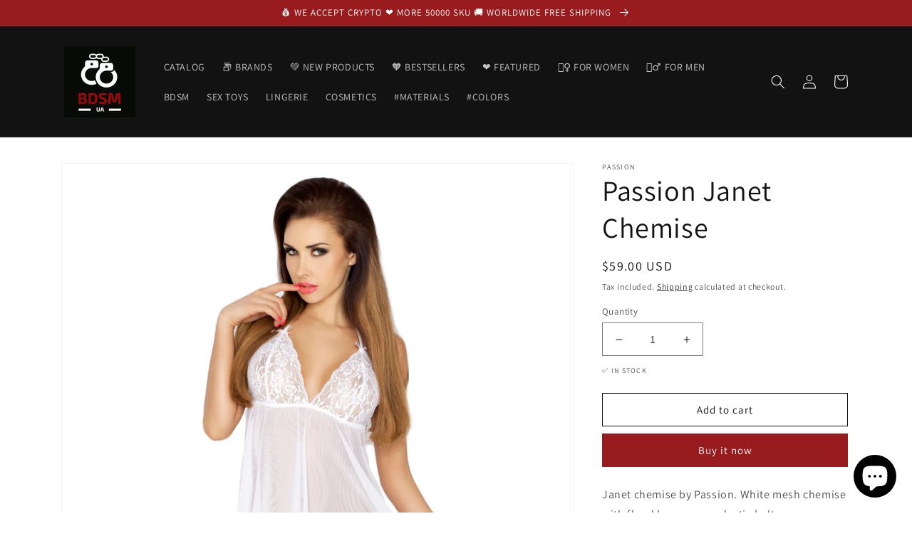

--- FILE ---
content_type: text/html; charset=utf-8
request_url: https://uabdsm.com/products/xtr-whchejane
body_size: 27099
content:
<!doctype html>
<html class="no-js" lang="en">
  <head>
    <script src="https://analytics.ahrefs.com/analytics.js" data-key="lA5lWH00FS8z6n3N6OOv7g" async></script>
    <meta charset="utf-8">
    <meta http-equiv="X-UA-Compatible" content="IE=edge">
    <meta name="viewport" content="width=device-width,initial-scale=1">
    <meta name="theme-color" content="">
    <meta name="yandex-verification" content="c1692219d70a0dcd" />
    <link rel="canonical" href="https://uabdsm.com/products/xtr-whchejane">
    <link rel="preconnect" href="https://cdn.shopify.com" crossorigin><link rel="icon" type="image/png" href="//uabdsm.com/cdn/shop/files/favicon-32x32_bdd08edf-9dd1-48ee-be3f-5fb0d15313c3.png?crop=center&height=32&v=1647674627&width=32"><link rel="preconnect" href="https://fonts.shopifycdn.com" crossorigin><title>
      Passion Janet Chemise
&ndash; Adult Sex Toys, Intimate Supplies, Sexual Wellness, Online Sex Store &ndash; UABDSM</title>

    
      <meta name="description" content="Janet chemise by Passion. White mesh chemise with floral lace cups and a tie halter neck.Comes with a matching mesh thong.Passion, Clothes, White, Dresses and Chemises. We accept cryptocurrency: Bitcoin, Ethereum.">
    

    

<meta property="og:site_name" content="UABDSM">
<meta property="og:url" content="https://uabdsm.com/products/xtr-whchejane">
<meta property="og:title" content="Passion Janet Chemise">
<meta property="og:type" content="product">
<meta property="og:description" content="Janet chemise by Passion. White mesh chemise with floral lace cups and a tie halter neck.Comes with a matching mesh thong.Passion, Clothes, White, Dresses and Chemises"><meta property="og:image" content="http://uabdsm.com/cdn/shop/products/WHCHEJANEx1_0ac581f4-c548-4901-8f22-9cdab7da7ecb.jpg?v=1662731918">
  <meta property="og:image:secure_url" content="https://uabdsm.com/cdn/shop/products/WHCHEJANEx1_0ac581f4-c548-4901-8f22-9cdab7da7ecb.jpg?v=1662731918">
  <meta property="og:image:width" content="800">
  <meta property="og:image:height" content="800"><meta property="og:price:amount" content="59.00">
  <meta property="og:price:currency" content="USD"><meta name="twitter:card" content="summary_large_image">
<meta name="twitter:title" content="Passion Janet Chemise">
<meta name="twitter:description" content="Janet chemise by Passion. White mesh chemise with floral lace cups and a tie halter neck.Comes with a matching mesh thong.Passion, Clothes, White, Dresses and Chemises">


    <script src="//uabdsm.com/cdn/shop/t/5/assets/global.js?v=135116476141006970691647483536" defer="defer"></script>
    <script>window.performance && window.performance.mark && window.performance.mark('shopify.content_for_header.start');</script><meta name="google-site-verification" content="O2MUW8XbPhXcQYVhlRkYlXL0FRSPl-POCBsXDoTgr-A">
<meta name="facebook-domain-verification" content="0i69is1myxnd3o48sfsmmva8oe3slc">
<meta name="facebook-domain-verification" content="9hds008cjc4udqe9qqt6wx36sjm9j2">
<meta name="facebook-domain-verification" content="el490jhfw3x5db9zegdpxh3yl8l24g">
<meta name="facebook-domain-verification" content="fkn9kxopbcy24u5gotlmi68t1tanip">
<meta name="facebook-domain-verification" content="iio3oykkkoab0j62npkntrbcaega0t">
<meta name="facebook-domain-verification" content="rv7sw6ovs1znxxaoj25eh76ahi7tpr">
<meta name="facebook-domain-verification" content="b9g2b43yed8gbflab4k479u6u6rwwk">
<meta name="facebook-domain-verification" content="3vjp430xw4ck91dynz68j5wrs40kse">
<meta id="shopify-digital-wallet" name="shopify-digital-wallet" content="/41550413980/digital_wallets/dialog">
<link rel="alternate" hreflang="x-default" href="https://uabdsm.com/products/xtr-whchejane">
<link rel="alternate" hreflang="en" href="https://uabdsm.com/products/xtr-whchejane">
<link rel="alternate" hreflang="pl" href="https://uabdsm.com/pl/products/xtr-whchejane">
<link rel="alternate" hreflang="es" href="https://uabdsm.com/es/products/xtr-whchejane">
<link rel="alternate" hreflang="de" href="https://uabdsm.com/de/products/xtr-whchejane">
<link rel="alternate" type="application/json+oembed" href="https://uabdsm.com/products/xtr-whchejane.oembed">
<script async="async" src="/checkouts/internal/preloads.js?locale=en-US"></script>
<script id="shopify-features" type="application/json">{"accessToken":"1f6086350bc5332be80214aff9778382","betas":["rich-media-storefront-analytics"],"domain":"uabdsm.com","predictiveSearch":true,"shopId":41550413980,"locale":"en"}</script>
<script>var Shopify = Shopify || {};
Shopify.shop = "uabdsm.myshopify.com";
Shopify.locale = "en";
Shopify.currency = {"active":"USD","rate":"1.0"};
Shopify.country = "US";
Shopify.theme = {"name":"Dawn","id":127659704476,"schema_name":"Dawn","schema_version":"4.0.0","theme_store_id":887,"role":"main"};
Shopify.theme.handle = "null";
Shopify.theme.style = {"id":null,"handle":null};
Shopify.cdnHost = "uabdsm.com/cdn";
Shopify.routes = Shopify.routes || {};
Shopify.routes.root = "/";</script>
<script type="module">!function(o){(o.Shopify=o.Shopify||{}).modules=!0}(window);</script>
<script>!function(o){function n(){var o=[];function n(){o.push(Array.prototype.slice.apply(arguments))}return n.q=o,n}var t=o.Shopify=o.Shopify||{};t.loadFeatures=n(),t.autoloadFeatures=n()}(window);</script>
<script id="shop-js-analytics" type="application/json">{"pageType":"product"}</script>
<script defer="defer" async type="module" src="//uabdsm.com/cdn/shopifycloud/shop-js/modules/v2/client.init-shop-cart-sync_BT-GjEfc.en.esm.js"></script>
<script defer="defer" async type="module" src="//uabdsm.com/cdn/shopifycloud/shop-js/modules/v2/chunk.common_D58fp_Oc.esm.js"></script>
<script defer="defer" async type="module" src="//uabdsm.com/cdn/shopifycloud/shop-js/modules/v2/chunk.modal_xMitdFEc.esm.js"></script>
<script type="module">
  await import("//uabdsm.com/cdn/shopifycloud/shop-js/modules/v2/client.init-shop-cart-sync_BT-GjEfc.en.esm.js");
await import("//uabdsm.com/cdn/shopifycloud/shop-js/modules/v2/chunk.common_D58fp_Oc.esm.js");
await import("//uabdsm.com/cdn/shopifycloud/shop-js/modules/v2/chunk.modal_xMitdFEc.esm.js");

  window.Shopify.SignInWithShop?.initShopCartSync?.({"fedCMEnabled":true,"windoidEnabled":true});

</script>
<script>(function() {
  var isLoaded = false;
  function asyncLoad() {
    if (isLoaded) return;
    isLoaded = true;
    var urls = ["https:\/\/platform-api.sharethis.com\/js\/sharethis.js?shop=uabdsm.myshopify.com#property=62376632a6d0960019479f0e\u0026product=inline-share-buttons\u0026ver=1647800034","https:\/\/ecommplugins-scripts.trustpilot.com\/v2.1\/js\/header.min.js?settings=eyJrZXkiOiJaTjZmNWg2OTFQU0I1YUJ6IiwicyI6Im5vbmUifQ==\u0026shop=uabdsm.myshopify.com","https:\/\/ecommplugins-trustboxsettings.trustpilot.com\/uabdsm.myshopify.com.js?settings=1647949444890\u0026shop=uabdsm.myshopify.com","https:\/\/static.shareasale.com\/json\/shopify\/deduplication.js?shop=uabdsm.myshopify.com","https:\/\/static.shareasale.com\/json\/shopify\/shareasale-tracking.js?sasmid=131003\u0026ssmtid=19038\u0026scid=null\u0026xtm=null\u0026xtv=null\u0026cd=false\u0026shop=uabdsm.myshopify.com","\/\/cdn.shopify.com\/proxy\/a30c7707e9a6bf5892914986741f2a37e492f55739d596ed7a71a44474444ed1\/api.goaffpro.com\/loader.js?shop=uabdsm.myshopify.com\u0026sp-cache-control=cHVibGljLCBtYXgtYWdlPTkwMA"];
    for (var i = 0; i < urls.length; i++) {
      var s = document.createElement('script');
      s.type = 'text/javascript';
      s.async = true;
      s.src = urls[i];
      var x = document.getElementsByTagName('script')[0];
      x.parentNode.insertBefore(s, x);
    }
  };
  if(window.attachEvent) {
    window.attachEvent('onload', asyncLoad);
  } else {
    window.addEventListener('load', asyncLoad, false);
  }
})();</script>
<script id="__st">var __st={"a":41550413980,"offset":-18000,"reqid":"66c49ba1-8e39-43b9-9104-ffde56ae6138-1769472959","pageurl":"uabdsm.com\/products\/xtr-whchejane","u":"6e5abb02e806","p":"product","rtyp":"product","rid":7260769255580};</script>
<script>window.ShopifyPaypalV4VisibilityTracking = true;</script>
<script id="captcha-bootstrap">!function(){'use strict';const t='contact',e='account',n='new_comment',o=[[t,t],['blogs',n],['comments',n],[t,'customer']],c=[[e,'customer_login'],[e,'guest_login'],[e,'recover_customer_password'],[e,'create_customer']],r=t=>t.map((([t,e])=>`form[action*='/${t}']:not([data-nocaptcha='true']) input[name='form_type'][value='${e}']`)).join(','),a=t=>()=>t?[...document.querySelectorAll(t)].map((t=>t.form)):[];function s(){const t=[...o],e=r(t);return a(e)}const i='password',u='form_key',d=['recaptcha-v3-token','g-recaptcha-response','h-captcha-response',i],f=()=>{try{return window.sessionStorage}catch{return}},m='__shopify_v',_=t=>t.elements[u];function p(t,e,n=!1){try{const o=window.sessionStorage,c=JSON.parse(o.getItem(e)),{data:r}=function(t){const{data:e,action:n}=t;return t[m]||n?{data:e,action:n}:{data:t,action:n}}(c);for(const[e,n]of Object.entries(r))t.elements[e]&&(t.elements[e].value=n);n&&o.removeItem(e)}catch(o){console.error('form repopulation failed',{error:o})}}const l='form_type',E='cptcha';function T(t){t.dataset[E]=!0}const w=window,h=w.document,L='Shopify',v='ce_forms',y='captcha';let A=!1;((t,e)=>{const n=(g='f06e6c50-85a8-45c8-87d0-21a2b65856fe',I='https://cdn.shopify.com/shopifycloud/storefront-forms-hcaptcha/ce_storefront_forms_captcha_hcaptcha.v1.5.2.iife.js',D={infoText:'Protected by hCaptcha',privacyText:'Privacy',termsText:'Terms'},(t,e,n)=>{const o=w[L][v],c=o.bindForm;if(c)return c(t,g,e,D).then(n);var r;o.q.push([[t,g,e,D],n]),r=I,A||(h.body.append(Object.assign(h.createElement('script'),{id:'captcha-provider',async:!0,src:r})),A=!0)});var g,I,D;w[L]=w[L]||{},w[L][v]=w[L][v]||{},w[L][v].q=[],w[L][y]=w[L][y]||{},w[L][y].protect=function(t,e){n(t,void 0,e),T(t)},Object.freeze(w[L][y]),function(t,e,n,w,h,L){const[v,y,A,g]=function(t,e,n){const i=e?o:[],u=t?c:[],d=[...i,...u],f=r(d),m=r(i),_=r(d.filter((([t,e])=>n.includes(e))));return[a(f),a(m),a(_),s()]}(w,h,L),I=t=>{const e=t.target;return e instanceof HTMLFormElement?e:e&&e.form},D=t=>v().includes(t);t.addEventListener('submit',(t=>{const e=I(t);if(!e)return;const n=D(e)&&!e.dataset.hcaptchaBound&&!e.dataset.recaptchaBound,o=_(e),c=g().includes(e)&&(!o||!o.value);(n||c)&&t.preventDefault(),c&&!n&&(function(t){try{if(!f())return;!function(t){const e=f();if(!e)return;const n=_(t);if(!n)return;const o=n.value;o&&e.removeItem(o)}(t);const e=Array.from(Array(32),(()=>Math.random().toString(36)[2])).join('');!function(t,e){_(t)||t.append(Object.assign(document.createElement('input'),{type:'hidden',name:u})),t.elements[u].value=e}(t,e),function(t,e){const n=f();if(!n)return;const o=[...t.querySelectorAll(`input[type='${i}']`)].map((({name:t})=>t)),c=[...d,...o],r={};for(const[a,s]of new FormData(t).entries())c.includes(a)||(r[a]=s);n.setItem(e,JSON.stringify({[m]:1,action:t.action,data:r}))}(t,e)}catch(e){console.error('failed to persist form',e)}}(e),e.submit())}));const S=(t,e)=>{t&&!t.dataset[E]&&(n(t,e.some((e=>e===t))),T(t))};for(const o of['focusin','change'])t.addEventListener(o,(t=>{const e=I(t);D(e)&&S(e,y())}));const B=e.get('form_key'),M=e.get(l),P=B&&M;t.addEventListener('DOMContentLoaded',(()=>{const t=y();if(P)for(const e of t)e.elements[l].value===M&&p(e,B);[...new Set([...A(),...v().filter((t=>'true'===t.dataset.shopifyCaptcha))])].forEach((e=>S(e,t)))}))}(h,new URLSearchParams(w.location.search),n,t,e,['guest_login'])})(!0,!0)}();</script>
<script integrity="sha256-4kQ18oKyAcykRKYeNunJcIwy7WH5gtpwJnB7kiuLZ1E=" data-source-attribution="shopify.loadfeatures" defer="defer" src="//uabdsm.com/cdn/shopifycloud/storefront/assets/storefront/load_feature-a0a9edcb.js" crossorigin="anonymous"></script>
<script data-source-attribution="shopify.dynamic_checkout.dynamic.init">var Shopify=Shopify||{};Shopify.PaymentButton=Shopify.PaymentButton||{isStorefrontPortableWallets:!0,init:function(){window.Shopify.PaymentButton.init=function(){};var t=document.createElement("script");t.src="https://uabdsm.com/cdn/shopifycloud/portable-wallets/latest/portable-wallets.en.js",t.type="module",document.head.appendChild(t)}};
</script>
<script data-source-attribution="shopify.dynamic_checkout.buyer_consent">
  function portableWalletsHideBuyerConsent(e){var t=document.getElementById("shopify-buyer-consent"),n=document.getElementById("shopify-subscription-policy-button");t&&n&&(t.classList.add("hidden"),t.setAttribute("aria-hidden","true"),n.removeEventListener("click",e))}function portableWalletsShowBuyerConsent(e){var t=document.getElementById("shopify-buyer-consent"),n=document.getElementById("shopify-subscription-policy-button");t&&n&&(t.classList.remove("hidden"),t.removeAttribute("aria-hidden"),n.addEventListener("click",e))}window.Shopify?.PaymentButton&&(window.Shopify.PaymentButton.hideBuyerConsent=portableWalletsHideBuyerConsent,window.Shopify.PaymentButton.showBuyerConsent=portableWalletsShowBuyerConsent);
</script>
<script>
  function portableWalletsCleanup(e){e&&e.src&&console.error("Failed to load portable wallets script "+e.src);var t=document.querySelectorAll("shopify-accelerated-checkout .shopify-payment-button__skeleton, shopify-accelerated-checkout-cart .wallet-cart-button__skeleton"),e=document.getElementById("shopify-buyer-consent");for(let e=0;e<t.length;e++)t[e].remove();e&&e.remove()}function portableWalletsNotLoadedAsModule(e){e instanceof ErrorEvent&&"string"==typeof e.message&&e.message.includes("import.meta")&&"string"==typeof e.filename&&e.filename.includes("portable-wallets")&&(window.removeEventListener("error",portableWalletsNotLoadedAsModule),window.Shopify.PaymentButton.failedToLoad=e,"loading"===document.readyState?document.addEventListener("DOMContentLoaded",window.Shopify.PaymentButton.init):window.Shopify.PaymentButton.init())}window.addEventListener("error",portableWalletsNotLoadedAsModule);
</script>

<script type="module" src="https://uabdsm.com/cdn/shopifycloud/portable-wallets/latest/portable-wallets.en.js" onError="portableWalletsCleanup(this)" crossorigin="anonymous"></script>
<script nomodule>
  document.addEventListener("DOMContentLoaded", portableWalletsCleanup);
</script>

<link id="shopify-accelerated-checkout-styles" rel="stylesheet" media="screen" href="https://uabdsm.com/cdn/shopifycloud/portable-wallets/latest/accelerated-checkout-backwards-compat.css" crossorigin="anonymous">
<style id="shopify-accelerated-checkout-cart">
        #shopify-buyer-consent {
  margin-top: 1em;
  display: inline-block;
  width: 100%;
}

#shopify-buyer-consent.hidden {
  display: none;
}

#shopify-subscription-policy-button {
  background: none;
  border: none;
  padding: 0;
  text-decoration: underline;
  font-size: inherit;
  cursor: pointer;
}

#shopify-subscription-policy-button::before {
  box-shadow: none;
}

      </style>
<script id="sections-script" data-sections="main-product,product-recommendations,header,footer" defer="defer" src="//uabdsm.com/cdn/shop/t/5/compiled_assets/scripts.js?v=2074"></script>
<script>window.performance && window.performance.mark && window.performance.mark('shopify.content_for_header.end');</script>


    <style data-shopify>
      @font-face {
  font-family: Assistant;
  font-weight: 400;
  font-style: normal;
  font-display: swap;
  src: url("//uabdsm.com/cdn/fonts/assistant/assistant_n4.9120912a469cad1cc292572851508ca49d12e768.woff2") format("woff2"),
       url("//uabdsm.com/cdn/fonts/assistant/assistant_n4.6e9875ce64e0fefcd3f4446b7ec9036b3ddd2985.woff") format("woff");
}

      @font-face {
  font-family: Assistant;
  font-weight: 700;
  font-style: normal;
  font-display: swap;
  src: url("//uabdsm.com/cdn/fonts/assistant/assistant_n7.bf44452348ec8b8efa3aa3068825305886b1c83c.woff2") format("woff2"),
       url("//uabdsm.com/cdn/fonts/assistant/assistant_n7.0c887fee83f6b3bda822f1150b912c72da0f7b64.woff") format("woff");
}

      
      
      @font-face {
  font-family: Assistant;
  font-weight: 400;
  font-style: normal;
  font-display: swap;
  src: url("//uabdsm.com/cdn/fonts/assistant/assistant_n4.9120912a469cad1cc292572851508ca49d12e768.woff2") format("woff2"),
       url("//uabdsm.com/cdn/fonts/assistant/assistant_n4.6e9875ce64e0fefcd3f4446b7ec9036b3ddd2985.woff") format("woff");
}


      :root {
        --font-body-family: Assistant, sans-serif;
        --font-body-style: normal;
        --font-body-weight: 400;

        --font-heading-family: Assistant, sans-serif;
        --font-heading-style: normal;
        --font-heading-weight: 400;

        --font-body-scale: 1.0;
        --font-heading-scale: 1.0;

        --color-base-text: 18, 18, 18;
        --color-shadow: 18, 18, 18;
        --color-base-background-1: 255, 255, 255;
        --color-base-background-2: 243, 243, 243;
        --color-base-solid-button-labels: 255, 255, 255;
        --color-base-outline-button-labels: 18, 18, 18;
        --color-base-accent-1: 152, 27, 30;
        --color-base-accent-2: 51, 79, 180;
        --payment-terms-background-color: #ffffff;

        --gradient-base-background-1: #ffffff;
        --gradient-base-background-2: #f3f3f3;
        --gradient-base-accent-1: #981b1e;
        --gradient-base-accent-2: #334fb4;

        --media-padding: px;
        --media-border-opacity: 0.05;
        --media-border-width: 1px;
        --media-radius: 0px;
        --media-shadow-opacity: 0.0;
        --media-shadow-horizontal-offset: 0px;
        --media-shadow-vertical-offset: 4px;
        --media-shadow-blur-radius: 5px;

        --page-width: 120rem;
        --page-width-margin: 0rem;

        --card-image-padding: 0.0rem;
        --card-corner-radius: 0.0rem;
        --card-text-alignment: left;
        --card-border-width: 0.0rem;
        --card-border-opacity: 0.1;
        --card-shadow-opacity: 0.0;
        --card-shadow-horizontal-offset: 0.0rem;
        --card-shadow-vertical-offset: 0.4rem;
        --card-shadow-blur-radius: 0.5rem;

        --badge-corner-radius: 4.0rem;

        --popup-border-width: 1px;
        --popup-border-opacity: 0.1;
        --popup-corner-radius: 0px;
        --popup-shadow-opacity: 0.0;
        --popup-shadow-horizontal-offset: 0px;
        --popup-shadow-vertical-offset: 4px;
        --popup-shadow-blur-radius: 5px;

        --drawer-border-width: 1px;
        --drawer-border-opacity: 0.1;
        --drawer-shadow-opacity: 0.0;
        --drawer-shadow-horizontal-offset: 0px;
        --drawer-shadow-vertical-offset: 4px;
        --drawer-shadow-blur-radius: 5px;

        --spacing-sections-desktop: 0px;
        --spacing-sections-mobile: 0px;

        --grid-desktop-vertical-spacing: 8px;
        --grid-desktop-horizontal-spacing: 8px;
        --grid-mobile-vertical-spacing: 4px;
        --grid-mobile-horizontal-spacing: 4px;

        --text-boxes-border-opacity: 0.1;
        --text-boxes-border-width: 0px;
        --text-boxes-radius: 0px;
        --text-boxes-shadow-opacity: 0.0;
        --text-boxes-shadow-horizontal-offset: 0px;
        --text-boxes-shadow-vertical-offset: 4px;
        --text-boxes-shadow-blur-radius: 5px;

        --buttons-radius: 0px;
        --buttons-radius-outset: 0px;
        --buttons-border-width: 1px;
        --buttons-border-opacity: 1.0;
        --buttons-shadow-opacity: 0.0;
        --buttons-shadow-horizontal-offset: 0px;
        --buttons-shadow-vertical-offset: 4px;
        --buttons-shadow-blur-radius: 5px;
        --buttons-border-offset: 0px;

        --inputs-radius: 0px;
        --inputs-border-width: 1px;
        --inputs-border-opacity: 0.55;
        --inputs-shadow-opacity: 0.0;
        --inputs-shadow-horizontal-offset: 0px;
        --inputs-margin-offset: 0px;
        --inputs-shadow-vertical-offset: 4px;
        --inputs-shadow-blur-radius: 5px;
        --inputs-radius-outset: 0px;

        --variant-pills-radius: 40px;
        --variant-pills-border-width: 1px;
        --variant-pills-border-opacity: 0.55;
        --variant-pills-shadow-opacity: 0.0;
        --variant-pills-shadow-horizontal-offset: 0px;
        --variant-pills-shadow-vertical-offset: 4px;
        --variant-pills-shadow-blur-radius: 5px;
      }

      *,
      *::before,
      *::after {
        box-sizing: inherit;
      }

      html {
        box-sizing: border-box;
        font-size: calc(var(--font-body-scale) * 62.5%);
        height: 100%;
      }

      body {
        display: grid;
        grid-template-rows: auto auto 1fr auto;
        grid-template-columns: 100%;
        min-height: 100%;
        margin: 0;
        font-size: 1.5rem;
        letter-spacing: 0.06rem;
        line-height: calc(1 + 0.8 / var(--font-body-scale));
        font-family: var(--font-body-family);
        font-style: var(--font-body-style);
        font-weight: var(--font-body-weight);
      }

      @media screen and (min-width: 750px) {
        body {
          font-size: 1.6rem;
        }
      }
    </style>

    <link href="//uabdsm.com/cdn/shop/t/5/assets/base.css?v=144997082486365258741647483559" rel="stylesheet" type="text/css" media="all" />
<link rel="preload" as="font" href="//uabdsm.com/cdn/fonts/assistant/assistant_n4.9120912a469cad1cc292572851508ca49d12e768.woff2" type="font/woff2" crossorigin><link rel="preload" as="font" href="//uabdsm.com/cdn/fonts/assistant/assistant_n4.9120912a469cad1cc292572851508ca49d12e768.woff2" type="font/woff2" crossorigin><link rel="stylesheet" href="//uabdsm.com/cdn/shop/t/5/assets/component-predictive-search.css?v=165644661289088488651647483532" media="print" onload="this.media='all'"><script>document.documentElement.className = document.documentElement.className.replace('no-js', 'js');
    if (Shopify.designMode) {
      document.documentElement.classList.add('shopify-design-mode');
    }
    </script>
    
    <script async src="https://pagead2.googlesyndication.com/pagead/js/adsbygoogle.js?client=ca-pub-0308246917452448"
     crossorigin="anonymous"></script>
    
  
  <!-- Belkapp verify --><meta name="google-site-verification" content="2yo5c2JTqyDbn3BC-jHq26zaJx4ywRM-k_Qznd3reXQ" />
<script src="https://cdn.shopify.com/extensions/e8878072-2f6b-4e89-8082-94b04320908d/inbox-1254/assets/inbox-chat-loader.js" type="text/javascript" defer="defer"></script>
<link href="https://monorail-edge.shopifysvc.com" rel="dns-prefetch">
<script>(function(){if ("sendBeacon" in navigator && "performance" in window) {try {var session_token_from_headers = performance.getEntriesByType('navigation')[0].serverTiming.find(x => x.name == '_s').description;} catch {var session_token_from_headers = undefined;}var session_cookie_matches = document.cookie.match(/_shopify_s=([^;]*)/);var session_token_from_cookie = session_cookie_matches && session_cookie_matches.length === 2 ? session_cookie_matches[1] : "";var session_token = session_token_from_headers || session_token_from_cookie || "";function handle_abandonment_event(e) {var entries = performance.getEntries().filter(function(entry) {return /monorail-edge.shopifysvc.com/.test(entry.name);});if (!window.abandonment_tracked && entries.length === 0) {window.abandonment_tracked = true;var currentMs = Date.now();var navigation_start = performance.timing.navigationStart;var payload = {shop_id: 41550413980,url: window.location.href,navigation_start,duration: currentMs - navigation_start,session_token,page_type: "product"};window.navigator.sendBeacon("https://monorail-edge.shopifysvc.com/v1/produce", JSON.stringify({schema_id: "online_store_buyer_site_abandonment/1.1",payload: payload,metadata: {event_created_at_ms: currentMs,event_sent_at_ms: currentMs}}));}}window.addEventListener('pagehide', handle_abandonment_event);}}());</script>
<script id="web-pixels-manager-setup">(function e(e,d,r,n,o){if(void 0===o&&(o={}),!Boolean(null===(a=null===(i=window.Shopify)||void 0===i?void 0:i.analytics)||void 0===a?void 0:a.replayQueue)){var i,a;window.Shopify=window.Shopify||{};var t=window.Shopify;t.analytics=t.analytics||{};var s=t.analytics;s.replayQueue=[],s.publish=function(e,d,r){return s.replayQueue.push([e,d,r]),!0};try{self.performance.mark("wpm:start")}catch(e){}var l=function(){var e={modern:/Edge?\/(1{2}[4-9]|1[2-9]\d|[2-9]\d{2}|\d{4,})\.\d+(\.\d+|)|Firefox\/(1{2}[4-9]|1[2-9]\d|[2-9]\d{2}|\d{4,})\.\d+(\.\d+|)|Chrom(ium|e)\/(9{2}|\d{3,})\.\d+(\.\d+|)|(Maci|X1{2}).+ Version\/(15\.\d+|(1[6-9]|[2-9]\d|\d{3,})\.\d+)([,.]\d+|)( \(\w+\)|)( Mobile\/\w+|) Safari\/|Chrome.+OPR\/(9{2}|\d{3,})\.\d+\.\d+|(CPU[ +]OS|iPhone[ +]OS|CPU[ +]iPhone|CPU IPhone OS|CPU iPad OS)[ +]+(15[._]\d+|(1[6-9]|[2-9]\d|\d{3,})[._]\d+)([._]\d+|)|Android:?[ /-](13[3-9]|1[4-9]\d|[2-9]\d{2}|\d{4,})(\.\d+|)(\.\d+|)|Android.+Firefox\/(13[5-9]|1[4-9]\d|[2-9]\d{2}|\d{4,})\.\d+(\.\d+|)|Android.+Chrom(ium|e)\/(13[3-9]|1[4-9]\d|[2-9]\d{2}|\d{4,})\.\d+(\.\d+|)|SamsungBrowser\/([2-9]\d|\d{3,})\.\d+/,legacy:/Edge?\/(1[6-9]|[2-9]\d|\d{3,})\.\d+(\.\d+|)|Firefox\/(5[4-9]|[6-9]\d|\d{3,})\.\d+(\.\d+|)|Chrom(ium|e)\/(5[1-9]|[6-9]\d|\d{3,})\.\d+(\.\d+|)([\d.]+$|.*Safari\/(?![\d.]+ Edge\/[\d.]+$))|(Maci|X1{2}).+ Version\/(10\.\d+|(1[1-9]|[2-9]\d|\d{3,})\.\d+)([,.]\d+|)( \(\w+\)|)( Mobile\/\w+|) Safari\/|Chrome.+OPR\/(3[89]|[4-9]\d|\d{3,})\.\d+\.\d+|(CPU[ +]OS|iPhone[ +]OS|CPU[ +]iPhone|CPU IPhone OS|CPU iPad OS)[ +]+(10[._]\d+|(1[1-9]|[2-9]\d|\d{3,})[._]\d+)([._]\d+|)|Android:?[ /-](13[3-9]|1[4-9]\d|[2-9]\d{2}|\d{4,})(\.\d+|)(\.\d+|)|Mobile Safari.+OPR\/([89]\d|\d{3,})\.\d+\.\d+|Android.+Firefox\/(13[5-9]|1[4-9]\d|[2-9]\d{2}|\d{4,})\.\d+(\.\d+|)|Android.+Chrom(ium|e)\/(13[3-9]|1[4-9]\d|[2-9]\d{2}|\d{4,})\.\d+(\.\d+|)|Android.+(UC? ?Browser|UCWEB|U3)[ /]?(15\.([5-9]|\d{2,})|(1[6-9]|[2-9]\d|\d{3,})\.\d+)\.\d+|SamsungBrowser\/(5\.\d+|([6-9]|\d{2,})\.\d+)|Android.+MQ{2}Browser\/(14(\.(9|\d{2,})|)|(1[5-9]|[2-9]\d|\d{3,})(\.\d+|))(\.\d+|)|K[Aa][Ii]OS\/(3\.\d+|([4-9]|\d{2,})\.\d+)(\.\d+|)/},d=e.modern,r=e.legacy,n=navigator.userAgent;return n.match(d)?"modern":n.match(r)?"legacy":"unknown"}(),u="modern"===l?"modern":"legacy",c=(null!=n?n:{modern:"",legacy:""})[u],f=function(e){return[e.baseUrl,"/wpm","/b",e.hashVersion,"modern"===e.buildTarget?"m":"l",".js"].join("")}({baseUrl:d,hashVersion:r,buildTarget:u}),m=function(e){var d=e.version,r=e.bundleTarget,n=e.surface,o=e.pageUrl,i=e.monorailEndpoint;return{emit:function(e){var a=e.status,t=e.errorMsg,s=(new Date).getTime(),l=JSON.stringify({metadata:{event_sent_at_ms:s},events:[{schema_id:"web_pixels_manager_load/3.1",payload:{version:d,bundle_target:r,page_url:o,status:a,surface:n,error_msg:t},metadata:{event_created_at_ms:s}}]});if(!i)return console&&console.warn&&console.warn("[Web Pixels Manager] No Monorail endpoint provided, skipping logging."),!1;try{return self.navigator.sendBeacon.bind(self.navigator)(i,l)}catch(e){}var u=new XMLHttpRequest;try{return u.open("POST",i,!0),u.setRequestHeader("Content-Type","text/plain"),u.send(l),!0}catch(e){return console&&console.warn&&console.warn("[Web Pixels Manager] Got an unhandled error while logging to Monorail."),!1}}}}({version:r,bundleTarget:l,surface:e.surface,pageUrl:self.location.href,monorailEndpoint:e.monorailEndpoint});try{o.browserTarget=l,function(e){var d=e.src,r=e.async,n=void 0===r||r,o=e.onload,i=e.onerror,a=e.sri,t=e.scriptDataAttributes,s=void 0===t?{}:t,l=document.createElement("script"),u=document.querySelector("head"),c=document.querySelector("body");if(l.async=n,l.src=d,a&&(l.integrity=a,l.crossOrigin="anonymous"),s)for(var f in s)if(Object.prototype.hasOwnProperty.call(s,f))try{l.dataset[f]=s[f]}catch(e){}if(o&&l.addEventListener("load",o),i&&l.addEventListener("error",i),u)u.appendChild(l);else{if(!c)throw new Error("Did not find a head or body element to append the script");c.appendChild(l)}}({src:f,async:!0,onload:function(){if(!function(){var e,d;return Boolean(null===(d=null===(e=window.Shopify)||void 0===e?void 0:e.analytics)||void 0===d?void 0:d.initialized)}()){var d=window.webPixelsManager.init(e)||void 0;if(d){var r=window.Shopify.analytics;r.replayQueue.forEach((function(e){var r=e[0],n=e[1],o=e[2];d.publishCustomEvent(r,n,o)})),r.replayQueue=[],r.publish=d.publishCustomEvent,r.visitor=d.visitor,r.initialized=!0}}},onerror:function(){return m.emit({status:"failed",errorMsg:"".concat(f," has failed to load")})},sri:function(e){var d=/^sha384-[A-Za-z0-9+/=]+$/;return"string"==typeof e&&d.test(e)}(c)?c:"",scriptDataAttributes:o}),m.emit({status:"loading"})}catch(e){m.emit({status:"failed",errorMsg:(null==e?void 0:e.message)||"Unknown error"})}}})({shopId: 41550413980,storefrontBaseUrl: "https://uabdsm.com",extensionsBaseUrl: "https://extensions.shopifycdn.com/cdn/shopifycloud/web-pixels-manager",monorailEndpoint: "https://monorail-edge.shopifysvc.com/unstable/produce_batch",surface: "storefront-renderer",enabledBetaFlags: ["2dca8a86"],webPixelsConfigList: [{"id":"1083605148","configuration":"{\"shop\":\"uabdsm.myshopify.com\",\"cookie_duration\":\"2592000\"}","eventPayloadVersion":"v1","runtimeContext":"STRICT","scriptVersion":"a2e7513c3708f34b1f617d7ce88f9697","type":"APP","apiClientId":2744533,"privacyPurposes":["ANALYTICS","MARKETING"],"dataSharingAdjustments":{"protectedCustomerApprovalScopes":["read_customer_address","read_customer_email","read_customer_name","read_customer_personal_data","read_customer_phone"]}},{"id":"1078165660","configuration":"{\"masterTagID\":\"19038\",\"merchantID\":\"131003\",\"appPath\":\"https:\/\/daedalus.shareasale.com\",\"storeID\":\"NaN\",\"xTypeMode\":\"NaN\",\"xTypeValue\":\"NaN\",\"channelDedup\":\"NaN\"}","eventPayloadVersion":"v1","runtimeContext":"STRICT","scriptVersion":"f300cca684872f2df140f714437af558","type":"APP","apiClientId":4929191,"privacyPurposes":["ANALYTICS","MARKETING"],"dataSharingAdjustments":{"protectedCustomerApprovalScopes":["read_customer_personal_data"]}},{"id":"612270236","configuration":"{\"config\":\"{\\\"google_tag_ids\\\":[\\\"G-YYTB1ZS6KN\\\",\\\"GT-K58DW2K\\\"],\\\"target_country\\\":\\\"US\\\",\\\"gtag_events\\\":[{\\\"type\\\":\\\"search\\\",\\\"action_label\\\":\\\"G-YYTB1ZS6KN\\\"},{\\\"type\\\":\\\"begin_checkout\\\",\\\"action_label\\\":\\\"G-YYTB1ZS6KN\\\"},{\\\"type\\\":\\\"view_item\\\",\\\"action_label\\\":[\\\"G-YYTB1ZS6KN\\\",\\\"MC-XS066D6D2G\\\"]},{\\\"type\\\":\\\"purchase\\\",\\\"action_label\\\":[\\\"G-YYTB1ZS6KN\\\",\\\"MC-XS066D6D2G\\\"]},{\\\"type\\\":\\\"page_view\\\",\\\"action_label\\\":[\\\"G-YYTB1ZS6KN\\\",\\\"MC-XS066D6D2G\\\"]},{\\\"type\\\":\\\"add_payment_info\\\",\\\"action_label\\\":\\\"G-YYTB1ZS6KN\\\"},{\\\"type\\\":\\\"add_to_cart\\\",\\\"action_label\\\":\\\"G-YYTB1ZS6KN\\\"}],\\\"enable_monitoring_mode\\\":false}\"}","eventPayloadVersion":"v1","runtimeContext":"OPEN","scriptVersion":"b2a88bafab3e21179ed38636efcd8a93","type":"APP","apiClientId":1780363,"privacyPurposes":[],"dataSharingAdjustments":{"protectedCustomerApprovalScopes":["read_customer_address","read_customer_email","read_customer_name","read_customer_personal_data","read_customer_phone"]}},{"id":"154534044","configuration":"{\"pixel_id\":\"962604707726331\",\"pixel_type\":\"facebook_pixel\",\"metaapp_system_user_token\":\"-\"}","eventPayloadVersion":"v1","runtimeContext":"OPEN","scriptVersion":"ca16bc87fe92b6042fbaa3acc2fbdaa6","type":"APP","apiClientId":2329312,"privacyPurposes":["ANALYTICS","MARKETING","SALE_OF_DATA"],"dataSharingAdjustments":{"protectedCustomerApprovalScopes":["read_customer_address","read_customer_email","read_customer_name","read_customer_personal_data","read_customer_phone"]}},{"id":"82182300","configuration":"{\"tagID\":\"2614313921911\"}","eventPayloadVersion":"v1","runtimeContext":"STRICT","scriptVersion":"18031546ee651571ed29edbe71a3550b","type":"APP","apiClientId":3009811,"privacyPurposes":["ANALYTICS","MARKETING","SALE_OF_DATA"],"dataSharingAdjustments":{"protectedCustomerApprovalScopes":["read_customer_address","read_customer_email","read_customer_name","read_customer_personal_data","read_customer_phone"]}},{"id":"shopify-app-pixel","configuration":"{}","eventPayloadVersion":"v1","runtimeContext":"STRICT","scriptVersion":"0450","apiClientId":"shopify-pixel","type":"APP","privacyPurposes":["ANALYTICS","MARKETING"]},{"id":"shopify-custom-pixel","eventPayloadVersion":"v1","runtimeContext":"LAX","scriptVersion":"0450","apiClientId":"shopify-pixel","type":"CUSTOM","privacyPurposes":["ANALYTICS","MARKETING"]}],isMerchantRequest: false,initData: {"shop":{"name":"UABDSM","paymentSettings":{"currencyCode":"USD"},"myshopifyDomain":"uabdsm.myshopify.com","countryCode":"US","storefrontUrl":"https:\/\/uabdsm.com"},"customer":null,"cart":null,"checkout":null,"productVariants":[{"price":{"amount":59.0,"currencyCode":"USD"},"product":{"title":"Passion Janet Chemise","vendor":"Passion","id":"7260769255580","untranslatedTitle":"Passion Janet Chemise","url":"\/products\/xtr-whchejane","type":""},"id":"41599828066460","image":{"src":"\/\/uabdsm.com\/cdn\/shop\/products\/WHCHEJANEx1_0ac581f4-c548-4901-8f22-9cdab7da7ecb.jpg?v=1662731918"},"sku":"WHCHEJANE","title":"Default Title","untranslatedTitle":"Default Title"}],"purchasingCompany":null},},"https://uabdsm.com/cdn","fcfee988w5aeb613cpc8e4bc33m6693e112",{"modern":"","legacy":""},{"shopId":"41550413980","storefrontBaseUrl":"https:\/\/uabdsm.com","extensionBaseUrl":"https:\/\/extensions.shopifycdn.com\/cdn\/shopifycloud\/web-pixels-manager","surface":"storefront-renderer","enabledBetaFlags":"[\"2dca8a86\"]","isMerchantRequest":"false","hashVersion":"fcfee988w5aeb613cpc8e4bc33m6693e112","publish":"custom","events":"[[\"page_viewed\",{}],[\"product_viewed\",{\"productVariant\":{\"price\":{\"amount\":59.0,\"currencyCode\":\"USD\"},\"product\":{\"title\":\"Passion Janet Chemise\",\"vendor\":\"Passion\",\"id\":\"7260769255580\",\"untranslatedTitle\":\"Passion Janet Chemise\",\"url\":\"\/products\/xtr-whchejane\",\"type\":\"\"},\"id\":\"41599828066460\",\"image\":{\"src\":\"\/\/uabdsm.com\/cdn\/shop\/products\/WHCHEJANEx1_0ac581f4-c548-4901-8f22-9cdab7da7ecb.jpg?v=1662731918\"},\"sku\":\"WHCHEJANE\",\"title\":\"Default Title\",\"untranslatedTitle\":\"Default Title\"}}]]"});</script><script>
  window.ShopifyAnalytics = window.ShopifyAnalytics || {};
  window.ShopifyAnalytics.meta = window.ShopifyAnalytics.meta || {};
  window.ShopifyAnalytics.meta.currency = 'USD';
  var meta = {"product":{"id":7260769255580,"gid":"gid:\/\/shopify\/Product\/7260769255580","vendor":"Passion","type":"","handle":"xtr-whchejane","variants":[{"id":41599828066460,"price":5900,"name":"Passion Janet Chemise","public_title":null,"sku":"WHCHEJANE"}],"remote":false},"page":{"pageType":"product","resourceType":"product","resourceId":7260769255580,"requestId":"66c49ba1-8e39-43b9-9104-ffde56ae6138-1769472959"}};
  for (var attr in meta) {
    window.ShopifyAnalytics.meta[attr] = meta[attr];
  }
</script>
<script class="analytics">
  (function () {
    var customDocumentWrite = function(content) {
      var jquery = null;

      if (window.jQuery) {
        jquery = window.jQuery;
      } else if (window.Checkout && window.Checkout.$) {
        jquery = window.Checkout.$;
      }

      if (jquery) {
        jquery('body').append(content);
      }
    };

    var hasLoggedConversion = function(token) {
      if (token) {
        return document.cookie.indexOf('loggedConversion=' + token) !== -1;
      }
      return false;
    }

    var setCookieIfConversion = function(token) {
      if (token) {
        var twoMonthsFromNow = new Date(Date.now());
        twoMonthsFromNow.setMonth(twoMonthsFromNow.getMonth() + 2);

        document.cookie = 'loggedConversion=' + token + '; expires=' + twoMonthsFromNow;
      }
    }

    var trekkie = window.ShopifyAnalytics.lib = window.trekkie = window.trekkie || [];
    if (trekkie.integrations) {
      return;
    }
    trekkie.methods = [
      'identify',
      'page',
      'ready',
      'track',
      'trackForm',
      'trackLink'
    ];
    trekkie.factory = function(method) {
      return function() {
        var args = Array.prototype.slice.call(arguments);
        args.unshift(method);
        trekkie.push(args);
        return trekkie;
      };
    };
    for (var i = 0; i < trekkie.methods.length; i++) {
      var key = trekkie.methods[i];
      trekkie[key] = trekkie.factory(key);
    }
    trekkie.load = function(config) {
      trekkie.config = config || {};
      trekkie.config.initialDocumentCookie = document.cookie;
      var first = document.getElementsByTagName('script')[0];
      var script = document.createElement('script');
      script.type = 'text/javascript';
      script.onerror = function(e) {
        var scriptFallback = document.createElement('script');
        scriptFallback.type = 'text/javascript';
        scriptFallback.onerror = function(error) {
                var Monorail = {
      produce: function produce(monorailDomain, schemaId, payload) {
        var currentMs = new Date().getTime();
        var event = {
          schema_id: schemaId,
          payload: payload,
          metadata: {
            event_created_at_ms: currentMs,
            event_sent_at_ms: currentMs
          }
        };
        return Monorail.sendRequest("https://" + monorailDomain + "/v1/produce", JSON.stringify(event));
      },
      sendRequest: function sendRequest(endpointUrl, payload) {
        // Try the sendBeacon API
        if (window && window.navigator && typeof window.navigator.sendBeacon === 'function' && typeof window.Blob === 'function' && !Monorail.isIos12()) {
          var blobData = new window.Blob([payload], {
            type: 'text/plain'
          });

          if (window.navigator.sendBeacon(endpointUrl, blobData)) {
            return true;
          } // sendBeacon was not successful

        } // XHR beacon

        var xhr = new XMLHttpRequest();

        try {
          xhr.open('POST', endpointUrl);
          xhr.setRequestHeader('Content-Type', 'text/plain');
          xhr.send(payload);
        } catch (e) {
          console.log(e);
        }

        return false;
      },
      isIos12: function isIos12() {
        return window.navigator.userAgent.lastIndexOf('iPhone; CPU iPhone OS 12_') !== -1 || window.navigator.userAgent.lastIndexOf('iPad; CPU OS 12_') !== -1;
      }
    };
    Monorail.produce('monorail-edge.shopifysvc.com',
      'trekkie_storefront_load_errors/1.1',
      {shop_id: 41550413980,
      theme_id: 127659704476,
      app_name: "storefront",
      context_url: window.location.href,
      source_url: "//uabdsm.com/cdn/s/trekkie.storefront.a804e9514e4efded663580eddd6991fcc12b5451.min.js"});

        };
        scriptFallback.async = true;
        scriptFallback.src = '//uabdsm.com/cdn/s/trekkie.storefront.a804e9514e4efded663580eddd6991fcc12b5451.min.js';
        first.parentNode.insertBefore(scriptFallback, first);
      };
      script.async = true;
      script.src = '//uabdsm.com/cdn/s/trekkie.storefront.a804e9514e4efded663580eddd6991fcc12b5451.min.js';
      first.parentNode.insertBefore(script, first);
    };
    trekkie.load(
      {"Trekkie":{"appName":"storefront","development":false,"defaultAttributes":{"shopId":41550413980,"isMerchantRequest":null,"themeId":127659704476,"themeCityHash":"14763345450166475368","contentLanguage":"en","currency":"USD","eventMetadataId":"2cb48bd2-80d4-4a77-be3f-6d8694594c54"},"isServerSideCookieWritingEnabled":true,"monorailRegion":"shop_domain","enabledBetaFlags":["65f19447"]},"Session Attribution":{},"S2S":{"facebookCapiEnabled":true,"source":"trekkie-storefront-renderer","apiClientId":580111}}
    );

    var loaded = false;
    trekkie.ready(function() {
      if (loaded) return;
      loaded = true;

      window.ShopifyAnalytics.lib = window.trekkie;

      var originalDocumentWrite = document.write;
      document.write = customDocumentWrite;
      try { window.ShopifyAnalytics.merchantGoogleAnalytics.call(this); } catch(error) {};
      document.write = originalDocumentWrite;

      window.ShopifyAnalytics.lib.page(null,{"pageType":"product","resourceType":"product","resourceId":7260769255580,"requestId":"66c49ba1-8e39-43b9-9104-ffde56ae6138-1769472959","shopifyEmitted":true});

      var match = window.location.pathname.match(/checkouts\/(.+)\/(thank_you|post_purchase)/)
      var token = match? match[1]: undefined;
      if (!hasLoggedConversion(token)) {
        setCookieIfConversion(token);
        window.ShopifyAnalytics.lib.track("Viewed Product",{"currency":"USD","variantId":41599828066460,"productId":7260769255580,"productGid":"gid:\/\/shopify\/Product\/7260769255580","name":"Passion Janet Chemise","price":"59.00","sku":"WHCHEJANE","brand":"Passion","variant":null,"category":"","nonInteraction":true,"remote":false},undefined,undefined,{"shopifyEmitted":true});
      window.ShopifyAnalytics.lib.track("monorail:\/\/trekkie_storefront_viewed_product\/1.1",{"currency":"USD","variantId":41599828066460,"productId":7260769255580,"productGid":"gid:\/\/shopify\/Product\/7260769255580","name":"Passion Janet Chemise","price":"59.00","sku":"WHCHEJANE","brand":"Passion","variant":null,"category":"","nonInteraction":true,"remote":false,"referer":"https:\/\/uabdsm.com\/products\/xtr-whchejane"});
      }
    });


        var eventsListenerScript = document.createElement('script');
        eventsListenerScript.async = true;
        eventsListenerScript.src = "//uabdsm.com/cdn/shopifycloud/storefront/assets/shop_events_listener-3da45d37.js";
        document.getElementsByTagName('head')[0].appendChild(eventsListenerScript);

})();</script>
  <script>
  if (!window.ga || (window.ga && typeof window.ga !== 'function')) {
    window.ga = function ga() {
      (window.ga.q = window.ga.q || []).push(arguments);
      if (window.Shopify && window.Shopify.analytics && typeof window.Shopify.analytics.publish === 'function') {
        window.Shopify.analytics.publish("ga_stub_called", {}, {sendTo: "google_osp_migration"});
      }
      console.error("Shopify's Google Analytics stub called with:", Array.from(arguments), "\nSee https://help.shopify.com/manual/promoting-marketing/pixels/pixel-migration#google for more information.");
    };
    if (window.Shopify && window.Shopify.analytics && typeof window.Shopify.analytics.publish === 'function') {
      window.Shopify.analytics.publish("ga_stub_initialized", {}, {sendTo: "google_osp_migration"});
    }
  }
</script>
<script
  defer
  src="https://uabdsm.com/cdn/shopifycloud/perf-kit/shopify-perf-kit-3.0.4.min.js"
  data-application="storefront-renderer"
  data-shop-id="41550413980"
  data-render-region="gcp-us-central1"
  data-page-type="product"
  data-theme-instance-id="127659704476"
  data-theme-name="Dawn"
  data-theme-version="4.0.0"
  data-monorail-region="shop_domain"
  data-resource-timing-sampling-rate="10"
  data-shs="true"
  data-shs-beacon="true"
  data-shs-export-with-fetch="true"
  data-shs-logs-sample-rate="1"
  data-shs-beacon-endpoint="https://uabdsm.com/api/collect"
></script>
</head>

  <body class="gradient">
    <a class="skip-to-content-link button visually-hidden" href="#MainContent">
      Skip to content
    </a>

    <div id="shopify-section-announcement-bar" class="shopify-section"><div class="announcement-bar color-accent-1 gradient" role="region" aria-label="Announcement" ><a href="/pages/shipping-payments" class="announcement-bar__link link link--text focus-inset animate-arrow"><p class="announcement-bar__message h5">
                💰 WE ACCEPT CRYPTO ❤️ MORE 50000 SKU 🚚 WORLDWIDE FREE SHIPPING
<svg viewBox="0 0 14 10" fill="none" aria-hidden="true" focusable="false" role="presentation" class="icon icon-arrow" xmlns="http://www.w3.org/2000/svg">
  <path fill-rule="evenodd" clip-rule="evenodd" d="M8.537.808a.5.5 0 01.817-.162l4 4a.5.5 0 010 .708l-4 4a.5.5 0 11-.708-.708L11.793 5.5H1a.5.5 0 010-1h10.793L8.646 1.354a.5.5 0 01-.109-.546z" fill="currentColor">
</svg>

</p></a></div>
</div>
    <div id="shopify-section-header" class="shopify-section section-header"><link rel="stylesheet" href="//uabdsm.com/cdn/shop/t/5/assets/component-list-menu.css?v=129267058877082496571647483540" media="print" onload="this.media='all'">
<link rel="stylesheet" href="//uabdsm.com/cdn/shop/t/5/assets/component-search.css?v=96455689198851321781647483525" media="print" onload="this.media='all'">
<link rel="stylesheet" href="//uabdsm.com/cdn/shop/t/5/assets/component-menu-drawer.css?v=126731818748055994231647483529" media="print" onload="this.media='all'">
<link rel="stylesheet" href="//uabdsm.com/cdn/shop/t/5/assets/component-cart-notification.css?v=107019900565326663291647483523" media="print" onload="this.media='all'">
<link rel="stylesheet" href="//uabdsm.com/cdn/shop/t/5/assets/component-cart-items.css?v=35224266443739369591647483560" media="print" onload="this.media='all'"><link rel="stylesheet" href="//uabdsm.com/cdn/shop/t/5/assets/component-price.css?v=112673864592427438181647483529" media="print" onload="this.media='all'">
  <link rel="stylesheet" href="//uabdsm.com/cdn/shop/t/5/assets/component-loading-overlay.css?v=167310470843593579841647483564" media="print" onload="this.media='all'"><noscript><link href="//uabdsm.com/cdn/shop/t/5/assets/component-list-menu.css?v=129267058877082496571647483540" rel="stylesheet" type="text/css" media="all" /></noscript>
<noscript><link href="//uabdsm.com/cdn/shop/t/5/assets/component-search.css?v=96455689198851321781647483525" rel="stylesheet" type="text/css" media="all" /></noscript>
<noscript><link href="//uabdsm.com/cdn/shop/t/5/assets/component-menu-drawer.css?v=126731818748055994231647483529" rel="stylesheet" type="text/css" media="all" /></noscript>
<noscript><link href="//uabdsm.com/cdn/shop/t/5/assets/component-cart-notification.css?v=107019900565326663291647483523" rel="stylesheet" type="text/css" media="all" /></noscript>
<noscript><link href="//uabdsm.com/cdn/shop/t/5/assets/component-cart-items.css?v=35224266443739369591647483560" rel="stylesheet" type="text/css" media="all" /></noscript>

<style>
  header-drawer {
    justify-self: start;
    margin-left: -1.2rem;
  }

  @media screen and (min-width: 990px) {
    header-drawer {
      display: none;
    }
  }

  .menu-drawer-container {
    display: flex;
  }

  .list-menu {
    list-style: none;
    padding: 0;
    margin: 0;
  }

  .list-menu--inline {
    display: inline-flex;
    flex-wrap: wrap;
  }

  summary.list-menu__item {
    padding-right: 2.7rem;
  }

  .list-menu__item {
    display: flex;
    align-items: center;
    line-height: calc(1 + 0.3 / var(--font-body-scale));
  }

  .list-menu__item--link {
    text-decoration: none;
    padding-bottom: 1rem;
    padding-top: 1rem;
    line-height: calc(1 + 0.8 / var(--font-body-scale));
  }

  @media screen and (min-width: 750px) {
    .list-menu__item--link {
      padding-bottom: 0.5rem;
      padding-top: 0.5rem;
    }
  }
</style><style data-shopify>.section-header {
    margin-bottom: 0px;
  }

  @media screen and (min-width: 750px) {
    .section-header {
      margin-bottom: 0px;
    }
  }</style><script src="//uabdsm.com/cdn/shop/t/5/assets/details-disclosure.js?v=93827620636443844781647483550" defer="defer"></script>
<script src="//uabdsm.com/cdn/shop/t/5/assets/details-modal.js?v=4511761896672669691647483549" defer="defer"></script>
<script src="//uabdsm.com/cdn/shop/t/5/assets/cart-notification.js?v=110464945634282900951647483528" defer="defer"></script>

<svg xmlns="http://www.w3.org/2000/svg" class="hidden">
  <symbol id="icon-search" viewbox="0 0 18 19" fill="none">
    <path fill-rule="evenodd" clip-rule="evenodd" d="M11.03 11.68A5.784 5.784 0 112.85 3.5a5.784 5.784 0 018.18 8.18zm.26 1.12a6.78 6.78 0 11.72-.7l5.4 5.4a.5.5 0 11-.71.7l-5.41-5.4z" fill="currentColor"/>
  </symbol>

  <symbol id="icon-close" class="icon icon-close" fill="none" viewBox="0 0 18 17">
    <path d="M.865 15.978a.5.5 0 00.707.707l7.433-7.431 7.579 7.282a.501.501 0 00.846-.37.5.5 0 00-.153-.351L9.712 8.546l7.417-7.416a.5.5 0 10-.707-.708L8.991 7.853 1.413.573a.5.5 0 10-.693.72l7.563 7.268-7.418 7.417z" fill="currentColor">
  </symbol>
</svg>
<div class="header-wrapper color-inverse gradient header-wrapper--border-bottom">
  <header class="header header--middle-left page-width header--has-menu"><header-drawer data-breakpoint="tablet">
        <details id="Details-menu-drawer-container" class="menu-drawer-container">
          <summary class="header__icon header__icon--menu header__icon--summary link focus-inset" aria-label="Menu">
            <span>
              <svg xmlns="http://www.w3.org/2000/svg" aria-hidden="true" focusable="false" role="presentation" class="icon icon-hamburger" fill="none" viewBox="0 0 18 16">
  <path d="M1 .5a.5.5 0 100 1h15.71a.5.5 0 000-1H1zM.5 8a.5.5 0 01.5-.5h15.71a.5.5 0 010 1H1A.5.5 0 01.5 8zm0 7a.5.5 0 01.5-.5h15.71a.5.5 0 010 1H1a.5.5 0 01-.5-.5z" fill="currentColor">
</svg>

              <svg xmlns="http://www.w3.org/2000/svg" aria-hidden="true" focusable="false" role="presentation" class="icon icon-close" fill="none" viewBox="0 0 18 17">
  <path d="M.865 15.978a.5.5 0 00.707.707l7.433-7.431 7.579 7.282a.501.501 0 00.846-.37.5.5 0 00-.153-.351L9.712 8.546l7.417-7.416a.5.5 0 10-.707-.708L8.991 7.853 1.413.573a.5.5 0 10-.693.72l7.563 7.268-7.418 7.417z" fill="currentColor">
</svg>

            </span>
          </summary>
          <div id="menu-drawer" class="menu-drawer motion-reduce" tabindex="-1">
            <div class="menu-drawer__inner-container">
              <div class="menu-drawer__navigation-container">
                <nav class="menu-drawer__navigation">
                  <ul class="menu-drawer__menu list-menu" role="list"><li><a href="/collections" class="menu-drawer__menu-item list-menu__item link link--text focus-inset">
                            CATALOG
                          </a></li><li><a href="/pages/brands" class="menu-drawer__menu-item list-menu__item link link--text focus-inset">
                            📦 BRANDS
                          </a></li><li><a href="https://uabdsm.com/collections/all?sort_by=created-descending" class="menu-drawer__menu-item list-menu__item link link--text focus-inset">
                            💚 NEW PRODUCTS
                          </a></li><li><a href="https://uabdsm.com/collections/all?sort_by=best-selling" class="menu-drawer__menu-item list-menu__item link link--text focus-inset">
                            🧡 BESTSELLERS
                          </a></li><li><a href="https://uabdsm.com/collections/all?sort_by=manual" class="menu-drawer__menu-item list-menu__item link link--text focus-inset">
                            ❤️ FEATURED
                          </a></li><li><a href="/pages/for-women" class="menu-drawer__menu-item list-menu__item link link--text focus-inset">
                            💁‍♀️ FOR WOMEN
                          </a></li><li><a href="/pages/for-men" class="menu-drawer__menu-item list-menu__item link link--text focus-inset">
                            💁‍♂️ FOR MEN
                          </a></li><li><a href="https://uabdsm.com/pages/bdsm" class="menu-drawer__menu-item list-menu__item link link--text focus-inset">
                            BDSM
                          </a></li><li><a href="https://uabdsm.com/pages/sex-toys" class="menu-drawer__menu-item list-menu__item link link--text focus-inset">
                            SEX TOYS
                          </a></li><li><a href="https://uabdsm.com/pages/lingerie" class="menu-drawer__menu-item list-menu__item link link--text focus-inset">
                            LINGERIE
                          </a></li><li><a href="https://uabdsm.com/pages/cosmetics" class="menu-drawer__menu-item list-menu__item link link--text focus-inset">
                            COSMETICS
                          </a></li><li><a href="/pages/materials" class="menu-drawer__menu-item list-menu__item link link--text focus-inset">
                            #MATERIALS
                          </a></li><li><a href="/pages/colors" class="menu-drawer__menu-item list-menu__item link link--text focus-inset">
                            #COLORS
                          </a></li></ul>
                </nav>
                <div class="menu-drawer__utility-links"><a href="https://shopify.com/41550413980/account?locale=en&region_country=US" class="menu-drawer__account link focus-inset h5">
                      <svg xmlns="http://www.w3.org/2000/svg" aria-hidden="true" focusable="false" role="presentation" class="icon icon-account" fill="none" viewBox="0 0 18 19">
  <path fill-rule="evenodd" clip-rule="evenodd" d="M6 4.5a3 3 0 116 0 3 3 0 01-6 0zm3-4a4 4 0 100 8 4 4 0 000-8zm5.58 12.15c1.12.82 1.83 2.24 1.91 4.85H1.51c.08-2.6.79-4.03 1.9-4.85C4.66 11.75 6.5 11.5 9 11.5s4.35.26 5.58 1.15zM9 10.5c-2.5 0-4.65.24-6.17 1.35C1.27 12.98.5 14.93.5 18v.5h17V18c0-3.07-.77-5.02-2.33-6.15-1.52-1.1-3.67-1.35-6.17-1.35z" fill="currentColor">
</svg>

Log in</a><ul class="list list-social list-unstyled" role="list"><li class="list-social__item">
                        <a href="https://www.facebook.com/uabdsm" class="list-social__link link"><svg aria-hidden="true" focusable="false" role="presentation" class="icon icon-facebook" viewBox="0 0 18 18">
  <path fill="currentColor" d="M16.42.61c.27 0 .5.1.69.28.19.2.28.42.28.7v15.44c0 .27-.1.5-.28.69a.94.94 0 01-.7.28h-4.39v-6.7h2.25l.31-2.65h-2.56v-1.7c0-.4.1-.72.28-.93.18-.2.5-.32 1-.32h1.37V3.35c-.6-.06-1.27-.1-2.01-.1-1.01 0-1.83.3-2.45.9-.62.6-.93 1.44-.93 2.53v1.97H7.04v2.65h2.24V18H.98c-.28 0-.5-.1-.7-.28a.94.94 0 01-.28-.7V1.59c0-.27.1-.5.28-.69a.94.94 0 01.7-.28h15.44z">
</svg>
<span class="visually-hidden">Facebook</span>
                        </a>
                      </li><li class="list-social__item">
                        <a href="https://www.pinterest.com/uabdsmcom" class="list-social__link link"><svg aria-hidden="true" focusable="false" role="presentation" class="icon icon-pinterest" viewBox="0 0 17 18">
  <path fill="currentColor" d="M8.48.58a8.42 8.42 0 015.9 2.45 8.42 8.42 0 011.33 10.08 8.28 8.28 0 01-7.23 4.16 8.5 8.5 0 01-2.37-.32c.42-.68.7-1.29.85-1.8l.59-2.29c.14.28.41.52.8.73.4.2.8.31 1.24.31.87 0 1.65-.25 2.34-.75a4.87 4.87 0 001.6-2.05 7.3 7.3 0 00.56-2.93c0-1.3-.5-2.41-1.49-3.36a5.27 5.27 0 00-3.8-1.43c-.93 0-1.8.16-2.58.48A5.23 5.23 0 002.85 8.6c0 .75.14 1.41.43 1.98.28.56.7.96 1.27 1.2.1.04.19.04.26 0 .07-.03.12-.1.15-.2l.18-.68c.05-.15.02-.3-.11-.45a2.35 2.35 0 01-.57-1.63A3.96 3.96 0 018.6 4.8c1.09 0 1.94.3 2.54.89.61.6.92 1.37.92 2.32 0 .8-.11 1.54-.33 2.21a3.97 3.97 0 01-.93 1.62c-.4.4-.87.6-1.4.6-.43 0-.78-.15-1.06-.47-.27-.32-.36-.7-.26-1.13a111.14 111.14 0 01.47-1.6l.18-.73c.06-.26.09-.47.09-.65 0-.36-.1-.66-.28-.89-.2-.23-.47-.35-.83-.35-.45 0-.83.2-1.13.62-.3.41-.46.93-.46 1.56a4.1 4.1 0 00.18 1.15l.06.15c-.6 2.58-.95 4.1-1.08 4.54-.12.55-.16 1.2-.13 1.94a8.4 8.4 0 01-5-7.65c0-2.3.81-4.28 2.44-5.9A8.04 8.04 0 018.48.57z">
</svg>
<span class="visually-hidden">Pinterest</span>
                        </a>
                      </li><li class="list-social__item">
                        <a href="https://www.instagram.com/ua.bd.sm" class="list-social__link link"><svg aria-hidden="true" focusable="false" role="presentation" class="icon icon-instagram" viewBox="0 0 18 18">
  <path fill="currentColor" d="M8.77 1.58c2.34 0 2.62.01 3.54.05.86.04 1.32.18 1.63.3.41.17.7.35 1.01.66.3.3.5.6.65 1 .12.32.27.78.3 1.64.05.92.06 1.2.06 3.54s-.01 2.62-.05 3.54a4.79 4.79 0 01-.3 1.63c-.17.41-.35.7-.66 1.01-.3.3-.6.5-1.01.66-.31.12-.77.26-1.63.3-.92.04-1.2.05-3.54.05s-2.62 0-3.55-.05a4.79 4.79 0 01-1.62-.3c-.42-.16-.7-.35-1.01-.66-.31-.3-.5-.6-.66-1a4.87 4.87 0 01-.3-1.64c-.04-.92-.05-1.2-.05-3.54s0-2.62.05-3.54c.04-.86.18-1.32.3-1.63.16-.41.35-.7.66-1.01.3-.3.6-.5 1-.65.32-.12.78-.27 1.63-.3.93-.05 1.2-.06 3.55-.06zm0-1.58C6.39 0 6.09.01 5.15.05c-.93.04-1.57.2-2.13.4-.57.23-1.06.54-1.55 1.02C1 1.96.7 2.45.46 3.02c-.22.56-.37 1.2-.4 2.13C0 6.1 0 6.4 0 8.77s.01 2.68.05 3.61c.04.94.2 1.57.4 2.13.23.58.54 1.07 1.02 1.56.49.48.98.78 1.55 1.01.56.22 1.2.37 2.13.4.94.05 1.24.06 3.62.06 2.39 0 2.68-.01 3.62-.05.93-.04 1.57-.2 2.13-.41a4.27 4.27 0 001.55-1.01c.49-.49.79-.98 1.01-1.56.22-.55.37-1.19.41-2.13.04-.93.05-1.23.05-3.61 0-2.39 0-2.68-.05-3.62a6.47 6.47 0 00-.4-2.13 4.27 4.27 0 00-1.02-1.55A4.35 4.35 0 0014.52.46a6.43 6.43 0 00-2.13-.41A69 69 0 008.77 0z"/>
  <path fill="currentColor" d="M8.8 4a4.5 4.5 0 100 9 4.5 4.5 0 000-9zm0 7.43a2.92 2.92 0 110-5.85 2.92 2.92 0 010 5.85zM13.43 5a1.05 1.05 0 100-2.1 1.05 1.05 0 000 2.1z">
</svg>
<span class="visually-hidden">Instagram</span>
                        </a>
                      </li></ul>
                </div>
              </div>
            </div>
          </div>
        </details>
      </header-drawer><a href="/" class="header__heading-link link link--text focus-inset"><img srcset="//uabdsm.com/cdn/shop/files/logo-1_49eb6ac2-44e9-449d-9d21-bdefb20d3f80_100x.jpg?v=1613757802 1x, //uabdsm.com/cdn/shop/files/logo-1_49eb6ac2-44e9-449d-9d21-bdefb20d3f80_100x@2x.jpg?v=1613757802 2x"
              src="//uabdsm.com/cdn/shop/files/logo-1_49eb6ac2-44e9-449d-9d21-bdefb20d3f80_100x.jpg?v=1613757802"
              loading="lazy"
              class="header__heading-logo"
              width="567"
              height="567"
              alt="UABDSM"
            ></a><nav class="header__inline-menu">
        <ul class="list-menu list-menu--inline" role="list"><li><a href="/collections" class="header__menu-item header__menu-item list-menu__item link link--text focus-inset">
                  <span>CATALOG</span>
                </a></li><li><a href="/pages/brands" class="header__menu-item header__menu-item list-menu__item link link--text focus-inset">
                  <span>📦 BRANDS</span>
                </a></li><li><a href="https://uabdsm.com/collections/all?sort_by=created-descending" class="header__menu-item header__menu-item list-menu__item link link--text focus-inset">
                  <span>💚 NEW PRODUCTS</span>
                </a></li><li><a href="https://uabdsm.com/collections/all?sort_by=best-selling" class="header__menu-item header__menu-item list-menu__item link link--text focus-inset">
                  <span>🧡 BESTSELLERS</span>
                </a></li><li><a href="https://uabdsm.com/collections/all?sort_by=manual" class="header__menu-item header__menu-item list-menu__item link link--text focus-inset">
                  <span>❤️ FEATURED</span>
                </a></li><li><a href="/pages/for-women" class="header__menu-item header__menu-item list-menu__item link link--text focus-inset">
                  <span>💁‍♀️ FOR WOMEN</span>
                </a></li><li><a href="/pages/for-men" class="header__menu-item header__menu-item list-menu__item link link--text focus-inset">
                  <span>💁‍♂️ FOR MEN</span>
                </a></li><li><a href="https://uabdsm.com/pages/bdsm" class="header__menu-item header__menu-item list-menu__item link link--text focus-inset">
                  <span>BDSM</span>
                </a></li><li><a href="https://uabdsm.com/pages/sex-toys" class="header__menu-item header__menu-item list-menu__item link link--text focus-inset">
                  <span>SEX TOYS</span>
                </a></li><li><a href="https://uabdsm.com/pages/lingerie" class="header__menu-item header__menu-item list-menu__item link link--text focus-inset">
                  <span>LINGERIE</span>
                </a></li><li><a href="https://uabdsm.com/pages/cosmetics" class="header__menu-item header__menu-item list-menu__item link link--text focus-inset">
                  <span>COSMETICS</span>
                </a></li><li><a href="/pages/materials" class="header__menu-item header__menu-item list-menu__item link link--text focus-inset">
                  <span>#MATERIALS</span>
                </a></li><li><a href="/pages/colors" class="header__menu-item header__menu-item list-menu__item link link--text focus-inset">
                  <span>#COLORS</span>
                </a></li></ul>
      </nav><div class="header__icons">
      <details-modal class="header__search">
        <details>
          <summary class="header__icon header__icon--search header__icon--summary link focus-inset modal__toggle" aria-haspopup="dialog" aria-label="Search">
            <span>
              <svg class="modal__toggle-open icon icon-search" aria-hidden="true" focusable="false" role="presentation">
                <use href="#icon-search">
              </svg>
              <svg class="modal__toggle-close icon icon-close" aria-hidden="true" focusable="false" role="presentation">
                <use href="#icon-close">
              </svg>
            </span>
          </summary>
          <div class="search-modal modal__content" role="dialog" aria-modal="true" aria-label="Search">
            <div class="modal-overlay"></div>
            <div class="search-modal__content search-modal__content-bottom" tabindex="-1"><predictive-search class="search-modal__form" data-loading-text="Loading..."><form action="/search" method="get" role="search" class="search search-modal__form">
                  <div class="field">
                    <input class="search__input field__input"
                      id="Search-In-Modal"
                      type="search"
                      name="q"
                      value=""
                      placeholder="Search"role="combobox"
                        aria-expanded="false"
                        aria-owns="predictive-search-results-list"
                        aria-controls="predictive-search-results-list"
                        aria-haspopup="listbox"
                        aria-autocomplete="list"
                        autocorrect="off"
                        autocomplete="off"
                        autocapitalize="off"
                        spellcheck="false">
                    <label class="field__label" for="Search-In-Modal">Search</label>
                    <input type="hidden" name="options[prefix]" value="last">
                    <button class="search__button field__button" aria-label="Search">
                      <svg class="icon icon-search" aria-hidden="true" focusable="false" role="presentation">
                        <use href="#icon-search">
                      </svg>
                    </button>
                  </div><div class="predictive-search predictive-search--header" tabindex="-1" data-predictive-search>
                      <div class="predictive-search__loading-state">
                        <svg aria-hidden="true" focusable="false" role="presentation" class="spinner" viewBox="0 0 66 66" xmlns="http://www.w3.org/2000/svg">
                          <circle class="path" fill="none" stroke-width="6" cx="33" cy="33" r="30"></circle>
                        </svg>
                      </div>
                    </div>

                    <span class="predictive-search-status visually-hidden" role="status" aria-hidden="true"></span></form></predictive-search><button type="button" class="search-modal__close-button modal__close-button link link--text focus-inset" aria-label="Close">
                <svg class="icon icon-close" aria-hidden="true" focusable="false" role="presentation">
                  <use href="#icon-close">
                </svg>
              </button>
            </div>
          </div>
        </details>
      </details-modal><a href="https://shopify.com/41550413980/account?locale=en&region_country=US" class="header__icon header__icon--account link focus-inset small-hide">
          <svg xmlns="http://www.w3.org/2000/svg" aria-hidden="true" focusable="false" role="presentation" class="icon icon-account" fill="none" viewBox="0 0 18 19">
  <path fill-rule="evenodd" clip-rule="evenodd" d="M6 4.5a3 3 0 116 0 3 3 0 01-6 0zm3-4a4 4 0 100 8 4 4 0 000-8zm5.58 12.15c1.12.82 1.83 2.24 1.91 4.85H1.51c.08-2.6.79-4.03 1.9-4.85C4.66 11.75 6.5 11.5 9 11.5s4.35.26 5.58 1.15zM9 10.5c-2.5 0-4.65.24-6.17 1.35C1.27 12.98.5 14.93.5 18v.5h17V18c0-3.07-.77-5.02-2.33-6.15-1.52-1.1-3.67-1.35-6.17-1.35z" fill="currentColor">
</svg>

          <span class="visually-hidden">Log in</span>
        </a><a href="/cart" class="header__icon header__icon--cart link focus-inset" id="cart-icon-bubble"><svg class="icon icon-cart-empty" aria-hidden="true" focusable="false" role="presentation" xmlns="http://www.w3.org/2000/svg" viewBox="0 0 40 40" fill="none">
  <path d="m15.75 11.8h-3.16l-.77 11.6a5 5 0 0 0 4.99 5.34h7.38a5 5 0 0 0 4.99-5.33l-.78-11.61zm0 1h-2.22l-.71 10.67a4 4 0 0 0 3.99 4.27h7.38a4 4 0 0 0 4-4.27l-.72-10.67h-2.22v.63a4.75 4.75 0 1 1 -9.5 0zm8.5 0h-7.5v.63a3.75 3.75 0 1 0 7.5 0z" fill="currentColor" fill-rule="evenodd"/>
</svg>
<span class="visually-hidden">Cart</span></a>
    </div>
  </header>
</div>

<cart-notification>
  <div class="cart-notification-wrapper page-width color-inverse">
    <div id="cart-notification" class="cart-notification focus-inset" aria-modal="true" aria-label="Item added to your cart" role="dialog" tabindex="-1">
      <div class="cart-notification__header">
        <h2 class="cart-notification__heading caption-large text-body"><svg class="icon icon-checkmark color-foreground-text" aria-hidden="true" focusable="false" xmlns="http://www.w3.org/2000/svg" viewBox="0 0 12 9" fill="none">
  <path fill-rule="evenodd" clip-rule="evenodd" d="M11.35.643a.5.5 0 01.006.707l-6.77 6.886a.5.5 0 01-.719-.006L.638 4.845a.5.5 0 11.724-.69l2.872 3.011 6.41-6.517a.5.5 0 01.707-.006h-.001z" fill="currentColor"/>
</svg>
Item added to your cart</h2>
        <button type="button" class="cart-notification__close modal__close-button link link--text focus-inset" aria-label="Close">
          <svg class="icon icon-close" aria-hidden="true" focusable="false"><use href="#icon-close"></svg>
        </button>
      </div>
      <div id="cart-notification-product" class="cart-notification-product"></div>
      <div class="cart-notification__links">
        <a href="/cart" id="cart-notification-button" class="button button--secondary button--full-width"></a>
        <form action="/cart" method="post" id="cart-notification-form">
          <button class="button button--primary button--full-width" name="checkout">Check out</button>
        </form>
        <button type="button" class="link button-label">Continue shopping</button>
      </div>
    </div>
  </div>
</cart-notification>
<style data-shopify>
  .cart-notification {
     display: none;
  }
</style>


<script type="application/ld+json">
  {
    "@context": "http://schema.org",
    "@type": "Organization",
    "name": "UABDSM",
    
      
      "logo": "https:\/\/uabdsm.com\/cdn\/shop\/files\/logo-1_49eb6ac2-44e9-449d-9d21-bdefb20d3f80_567x.jpg?v=1613757802",
    
    "sameAs": [
      "",
      "https:\/\/www.facebook.com\/uabdsm",
      "https:\/\/www.pinterest.com\/uabdsmcom",
      "https:\/\/www.instagram.com\/ua.bd.sm",
      "",
      "",
      "",
      "",
      ""
    ],
    "url": "https:\/\/uabdsm.com"
  }
</script>
</div>
    <main id="MainContent" class="content-for-layout focus-none" role="main" tabindex="-1">
      <section id="shopify-section-template--15204113285276__main" class="shopify-section section">
<link href="//uabdsm.com/cdn/shop/t/5/assets/section-main-product.css?v=48026038905981941561647483521" rel="stylesheet" type="text/css" media="all" />
<link href="//uabdsm.com/cdn/shop/t/5/assets/component-accordion.css?v=180964204318874863811647483522" rel="stylesheet" type="text/css" media="all" />
<link href="//uabdsm.com/cdn/shop/t/5/assets/component-price.css?v=112673864592427438181647483529" rel="stylesheet" type="text/css" media="all" />
<link href="//uabdsm.com/cdn/shop/t/5/assets/component-rte.css?v=69919436638515329781647483553" rel="stylesheet" type="text/css" media="all" />
<link href="//uabdsm.com/cdn/shop/t/5/assets/component-slider.css?v=149129116954312731941647483531" rel="stylesheet" type="text/css" media="all" />
<link href="//uabdsm.com/cdn/shop/t/5/assets/component-rating.css?v=24573085263941240431647483547" rel="stylesheet" type="text/css" media="all" />
<link href="//uabdsm.com/cdn/shop/t/5/assets/component-loading-overlay.css?v=167310470843593579841647483564" rel="stylesheet" type="text/css" media="all" />
<link href="//uabdsm.com/cdn/shop/t/5/assets/component-deferred-media.css?v=105211437941697141201647483546" rel="stylesheet" type="text/css" media="all" />
<style data-shopify>.section-template--15204113285276__main-padding {
    padding-top: 27px;
    padding-bottom: 9px;
  }

  @media screen and (min-width: 750px) {
    .section-template--15204113285276__main-padding {
      padding-top: 36px;
      padding-bottom: 12px;
    }
  }</style><script src="//uabdsm.com/cdn/shop/t/5/assets/product-form.js?v=1429052116008230011647483524" defer="defer"></script><section class="page-width section-template--15204113285276__main-padding">
  <div class="product product--large product--stacked grid grid--1-col grid--2-col-tablet">
    <div class="grid__item product__media-wrapper">
      <media-gallery id="MediaGallery-template--15204113285276__main" role="region" class="product__media-gallery" aria-label="Gallery Viewer" data-desktop-layout="stacked">
        <div id="GalleryStatus-template--15204113285276__main" class="visually-hidden" role="status"></div>
        <slider-component id="GalleryViewer-template--15204113285276__main" class="slider-mobile-gutter">
          <a class="skip-to-content-link button visually-hidden" href="#ProductInfo-template--15204113285276__main">
            Skip to product information
          </a>
          <ul id="Slider-Gallery-template--15204113285276__main" class="product__media-list grid grid--peek list-unstyled slider slider--mobile" role="list"><li id="Slide-template--15204113285276__main-27038503895196" class="product__media-item grid__item slider__slide is-active" data-media-id="template--15204113285276__main-27038503895196">

<noscript><div class="product__media media gradient global-media-settings" style="padding-top: 100.0%;">
      <img
        srcset="//uabdsm.com/cdn/shop/products/WHCHEJANEx1_0ac581f4-c548-4901-8f22-9cdab7da7ecb.jpg?v=1662731918&width=493 493w,
          //uabdsm.com/cdn/shop/products/WHCHEJANEx1_0ac581f4-c548-4901-8f22-9cdab7da7ecb.jpg?v=1662731918&width=600 600w,
          //uabdsm.com/cdn/shop/products/WHCHEJANEx1_0ac581f4-c548-4901-8f22-9cdab7da7ecb.jpg?v=1662731918&width=713 713w,
          
          
          
          
          
          
          
          
          //uabdsm.com/cdn/shop/products/WHCHEJANEx1_0ac581f4-c548-4901-8f22-9cdab7da7ecb.jpg?v=1662731918 800w"
        src="//uabdsm.com/cdn/shop/products/WHCHEJANEx1_0ac581f4-c548-4901-8f22-9cdab7da7ecb.jpg?v=1662731918&width=1946"
        sizes="(min-width: 1200px) 715px, (min-width: 990px) calc(65.0vw - 10rem), (min-width: 750px) calc((100vw - 11.5rem) / 2), calc(100vw - 4rem)"
        loading="lazy"
        width="973"
        height="973"
        alt="Passion Janet Chemise - UABDSM"
      >
    </div></noscript>

<modal-opener class="product__modal-opener product__modal-opener--image no-js-hidden" data-modal="#ProductModal-template--15204113285276__main">
  <span class="product__media-icon motion-reduce" aria-hidden="true"><svg aria-hidden="true" focusable="false" role="presentation" class="icon icon-plus" width="19" height="19" viewBox="0 0 19 19" fill="none" xmlns="http://www.w3.org/2000/svg">
  <path fill-rule="evenodd" clip-rule="evenodd" d="M4.66724 7.93978C4.66655 7.66364 4.88984 7.43922 5.16598 7.43853L10.6996 7.42464C10.9758 7.42395 11.2002 7.64724 11.2009 7.92339C11.2016 8.19953 10.9783 8.42395 10.7021 8.42464L5.16849 8.43852C4.89235 8.43922 4.66793 8.21592 4.66724 7.93978Z" fill="currentColor"/>
  <path fill-rule="evenodd" clip-rule="evenodd" d="M7.92576 4.66463C8.2019 4.66394 8.42632 4.88723 8.42702 5.16337L8.4409 10.697C8.44159 10.9732 8.2183 11.1976 7.94215 11.1983C7.66601 11.199 7.44159 10.9757 7.4409 10.6995L7.42702 5.16588C7.42633 4.88974 7.64962 4.66532 7.92576 4.66463Z" fill="currentColor"/>
  <path fill-rule="evenodd" clip-rule="evenodd" d="M12.8324 3.03011C10.1255 0.323296 5.73693 0.323296 3.03011 3.03011C0.323296 5.73693 0.323296 10.1256 3.03011 12.8324C5.73693 15.5392 10.1255 15.5392 12.8324 12.8324C15.5392 10.1256 15.5392 5.73693 12.8324 3.03011ZM2.32301 2.32301C5.42035 -0.774336 10.4421 -0.774336 13.5395 2.32301C16.6101 5.39361 16.6366 10.3556 13.619 13.4588L18.2473 18.0871C18.4426 18.2824 18.4426 18.599 18.2473 18.7943C18.0521 18.9895 17.7355 18.9895 17.5402 18.7943L12.8778 14.1318C9.76383 16.6223 5.20839 16.4249 2.32301 13.5395C-0.774335 10.4421 -0.774335 5.42035 2.32301 2.32301Z" fill="currentColor"/>
</svg>
</span>

  <div class="product__media media media--transparent gradient global-media-settings" style="padding-top: 100.0%;">
    <img
      srcset="//uabdsm.com/cdn/shop/products/WHCHEJANEx1_0ac581f4-c548-4901-8f22-9cdab7da7ecb.jpg?v=1662731918&width=493 493w,
        //uabdsm.com/cdn/shop/products/WHCHEJANEx1_0ac581f4-c548-4901-8f22-9cdab7da7ecb.jpg?v=1662731918&width=600 600w,
        //uabdsm.com/cdn/shop/products/WHCHEJANEx1_0ac581f4-c548-4901-8f22-9cdab7da7ecb.jpg?v=1662731918&width=713 713w,
        
        
        
        
        
        
        
        
        //uabdsm.com/cdn/shop/products/WHCHEJANEx1_0ac581f4-c548-4901-8f22-9cdab7da7ecb.jpg?v=1662731918 800w"
      src="//uabdsm.com/cdn/shop/products/WHCHEJANEx1_0ac581f4-c548-4901-8f22-9cdab7da7ecb.jpg?v=1662731918&width=1946"
      sizes="(min-width: 1200px) 715px, (min-width: 990px) calc(65.0vw - 10rem), (min-width: 750px) calc((100vw - 11.5rem) / 2), calc(100vw - 4rem)"
      loading="lazy"
      width="973"
      height="973"
      alt="Passion Janet Chemise - UABDSM"
    >
  </div>
  <button class="product__media-toggle" type="button" aria-haspopup="dialog" data-media-id="27038503895196">
    <span class="visually-hidden">
      Open media 1 in modal
    </span>
  </button>
</modal-opener>
                </li></ul>
          <div class="slider-buttons no-js-hidden">
            <button type="button" class="slider-button slider-button--prev" name="previous" aria-label="Slide left"><svg aria-hidden="true" focusable="false" role="presentation" class="icon icon-caret" viewBox="0 0 10 6">
  <path fill-rule="evenodd" clip-rule="evenodd" d="M9.354.646a.5.5 0 00-.708 0L5 4.293 1.354.646a.5.5 0 00-.708.708l4 4a.5.5 0 00.708 0l4-4a.5.5 0 000-.708z" fill="currentColor">
</svg>
</button>
            <div class="slider-counter caption">
              <span class="slider-counter--current">1</span>
              <span aria-hidden="true"> / </span>
              <span class="visually-hidden">of</span>
              <span class="slider-counter--total">2</span>
            </div>
            <button type="button" class="slider-button slider-button--next" name="next" aria-label="Slide right"><svg aria-hidden="true" focusable="false" role="presentation" class="icon icon-caret" viewBox="0 0 10 6">
  <path fill-rule="evenodd" clip-rule="evenodd" d="M9.354.646a.5.5 0 00-.708 0L5 4.293 1.354.646a.5.5 0 00-.708.708l4 4a.5.5 0 00.708 0l4-4a.5.5 0 000-.708z" fill="currentColor">
</svg>
</button>
          </div>
        </slider-component></media-gallery>
    </div>
    <div class="product__info-wrapper grid__item">
      <div id="ProductInfo-template--15204113285276__main" class="product__info-container product__info-container--sticky"><p class="product__text caption-with-letter-spacing" >Passion</p><h1 class="product__title" >
              Passion Janet Chemise
            </h1><p class="product__text subtitle" ></p><div class="no-js-hidden" id="price-template--15204113285276__main" role="status" >
<div class="price price--large price--show-badge">
  <div class="price__container"><div class="price__regular">
      <span class="visually-hidden visually-hidden--inline">Regular price</span>
      <span class="price-item price-item--regular">
        <span class='money'>$59.00 USD</span>
      </span>
    </div>
    <div class="price__sale">
        <span class="visually-hidden visually-hidden--inline">Regular price</span>
        <span>
          <s class="price-item price-item--regular">
            
              
            
          </s>
        </span><span class="visually-hidden visually-hidden--inline">Sale price</span>
      <span class="price-item price-item--sale price-item--last">
        <span class='money'>$59.00 USD</span>
      </span>
    </div>
    <small class="unit-price caption hidden">
      <span class="visually-hidden">Unit price</span>
      <span class="price-item price-item--last">
        <span></span>
        <span aria-hidden="true">/</span>
        <span class="visually-hidden">&nbsp;per&nbsp;</span>
        <span>
        </span>
      </span>
    </small>
  </div><span class="badge price__badge-sale color-accent-2">
      Sale
    </span>

    <span class="badge price__badge-sold-out color-inverse">
      Sold out
    </span></div>
</div><div class="product__tax caption rte">Tax included.
<a href="/policies/shipping-policy">Shipping</a> calculated at checkout.
</div><div ><form method="post" action="/cart/add" id="product-form-installment" accept-charset="UTF-8" class="installment caption-large" enctype="multipart/form-data"><input type="hidden" name="form_type" value="product" /><input type="hidden" name="utf8" value="✓" /><input type="hidden" name="id" value="41599828066460">
                
<input type="hidden" name="product-id" value="7260769255580" /><input type="hidden" name="section-id" value="template--15204113285276__main" /></form></div><div class="product-form__input product-form__quantity" >
              <label class="form__label" for="Quantity-template--15204113285276__main">
                Quantity
              </label>

              <quantity-input class="quantity">
                <button class="quantity__button no-js-hidden" name="minus" type="button">
                  <span class="visually-hidden">Decrease quantity for Passion Janet Chemise</span>
                  <svg xmlns="http://www.w3.org/2000/svg" aria-hidden="true" focusable="false" role="presentation" class="icon icon-minus" fill="none" viewBox="0 0 10 2">
  <path fill-rule="evenodd" clip-rule="evenodd" d="M.5 1C.5.7.7.5 1 .5h8a.5.5 0 110 1H1A.5.5 0 01.5 1z" fill="currentColor">
</svg>

                </button>
                <input class="quantity__input"
                    type="number"
                    name="quantity"
                    id="Quantity-template--15204113285276__main"
                    min="1"
                    value="1"
                    form="product-form-template--15204113285276__main"
                  >
                <button class="quantity__button no-js-hidden" name="plus" type="button">
                  <span class="visually-hidden">Increase quantity for Passion Janet Chemise</span>
                  <svg xmlns="http://www.w3.org/2000/svg" aria-hidden="true" focusable="false" role="presentation" class="icon icon-plus" fill="none" viewBox="0 0 10 10">
  <path fill-rule="evenodd" clip-rule="evenodd" d="M1 4.51a.5.5 0 000 1h3.5l.01 3.5a.5.5 0 001-.01V5.5l3.5-.01a.5.5 0 00-.01-1H5.5L5.49.99a.5.5 0 00-1 .01v3.5l-3.5.01H1z" fill="currentColor">
</svg>

                </button>
              </quantity-input>
            </div><p class="product__text caption-with-letter-spacing" >✅ IN STOCK</p><div >
              <product-form class="product-form">
                <div class="product-form__error-message-wrapper" role="alert" hidden>
                  <svg aria-hidden="true" focusable="false" role="presentation" class="icon icon-error" viewBox="0 0 13 13">
                    <circle cx="6.5" cy="6.50049" r="5.5" stroke="white" stroke-width="2"/>
                    <circle cx="6.5" cy="6.5" r="5.5" fill="#EB001B" stroke="#EB001B" stroke-width="0.7"/>
                    <path d="M5.87413 3.52832L5.97439 7.57216H7.02713L7.12739 3.52832H5.87413ZM6.50076 9.66091C6.88091 9.66091 7.18169 9.37267 7.18169 9.00504C7.18169 8.63742 6.88091 8.34917 6.50076 8.34917C6.12061 8.34917 5.81982 8.63742 5.81982 9.00504C5.81982 9.37267 6.12061 9.66091 6.50076 9.66091Z" fill="white"/>
                    <path d="M5.87413 3.17832H5.51535L5.52424 3.537L5.6245 7.58083L5.63296 7.92216H5.97439H7.02713H7.36856L7.37702 7.58083L7.47728 3.537L7.48617 3.17832H7.12739H5.87413ZM6.50076 10.0109C7.06121 10.0109 7.5317 9.57872 7.5317 9.00504C7.5317 8.43137 7.06121 7.99918 6.50076 7.99918C5.94031 7.99918 5.46982 8.43137 5.46982 9.00504C5.46982 9.57872 5.94031 10.0109 6.50076 10.0109Z" fill="white" stroke="#EB001B" stroke-width="0.7">
                  </svg>
                  <span class="product-form__error-message"></span>
                </div><form method="post" action="/cart/add" id="product-form-template--15204113285276__main" accept-charset="UTF-8" class="form" enctype="multipart/form-data" novalidate="novalidate" data-type="add-to-cart-form"><input type="hidden" name="form_type" value="product" /><input type="hidden" name="utf8" value="✓" /><input type="hidden" name="id" value="41599828066460" disabled>
                  <div class="product-form__buttons">
                    <button
                      type="submit"
                      name="add"
                      class="product-form__submit button button--full-width button--secondary"
                    
                    >
                        <span>Add to cart
</span>
                        <div class="loading-overlay__spinner hidden">
                          <svg aria-hidden="true" focusable="false" role="presentation" class="spinner" viewBox="0 0 66 66" xmlns="http://www.w3.org/2000/svg">
                            <circle class="path" fill="none" stroke-width="6" cx="33" cy="33" r="30"></circle>
                          </svg>
                        </div>
                    </button><div data-shopify="payment-button" class="shopify-payment-button"> <shopify-accelerated-checkout recommended="null" fallback="{&quot;supports_subs&quot;:true,&quot;supports_def_opts&quot;:true,&quot;name&quot;:&quot;buy_it_now&quot;,&quot;wallet_params&quot;:{}}" access-token="1f6086350bc5332be80214aff9778382" buyer-country="US" buyer-locale="en" buyer-currency="USD" variant-params="[{&quot;id&quot;:41599828066460,&quot;requiresShipping&quot;:true}]" shop-id="41550413980" enabled-flags="[&quot;d6d12da0&quot;,&quot;ae0f5bf6&quot;]" > <div class="shopify-payment-button__button" role="button" disabled aria-hidden="true" style="background-color: transparent; border: none"> <div class="shopify-payment-button__skeleton">&nbsp;</div> </div> </shopify-accelerated-checkout> <small id="shopify-buyer-consent" class="hidden" aria-hidden="true" data-consent-type="subscription"> This item is a recurring or deferred purchase. By continuing, I agree to the <span id="shopify-subscription-policy-button">cancellation policy</span> and authorize you to charge my payment method at the prices, frequency and dates listed on this page until my order is fulfilled or I cancel, if permitted. </small> </div>
</div><input type="hidden" name="product-id" value="7260769255580" /><input type="hidden" name="section-id" value="template--15204113285276__main" /></form></product-form>

              <link href="//uabdsm.com/cdn/shop/t/5/assets/component-pickup-availability.css?v=23027427361927693261647483534" rel="stylesheet" type="text/css" media="all" />
<pickup-availability class="product__pickup-availabilities no-js-hidden"
                
                data-root-url="/"
                data-variant-id="41599828066460"
                data-has-only-default-variant="true"
              >
                <template>
                  <pickup-availability-preview class="pickup-availability-preview">
                    <svg xmlns="http://www.w3.org/2000/svg" fill="none" aria-hidden="true" focusable="false" role="presentation" class="icon icon-unavailable" fill="none" viewBox="0 0 20 20">
  <path fill="#DE3618" stroke="#fff" d="M13.94 3.94L10 7.878l-3.94-3.94A1.499 1.499 0 103.94 6.06L7.88 10l-3.94 3.94a1.499 1.499 0 102.12 2.12L10 12.12l3.94 3.94a1.497 1.497 0 002.12 0 1.499 1.499 0 000-2.12L12.122 10l3.94-3.94a1.499 1.499 0 10-2.121-2.12z"/>
</svg>

                    <div class="pickup-availability-info">
                      <p class="caption-large">Couldn&#39;t load pickup availability</p>
                      <button class="pickup-availability-button link link--text underlined-link">Refresh</button>
                    </div>
                  </pickup-availability-preview>
                </template>
              </pickup-availability>
            </div>

            <script src="//uabdsm.com/cdn/shop/t/5/assets/pickup-availability.js?v=95345216988985239631647483562" defer="defer"></script><div class="product__description rte">
                Janet chemise by Passion. White mesh chemise with floral lace cups and a tie halter neck.Comes with a matching mesh thong.<br><br><a href="https://uabdsm.com/search?type=brand&amp;q=Passion" title="Passion" tarhet="_blank">Passion</a>, <a href="https://uabdsm.com/search?q=Clothes&amp;type=tag" title="Clothes" tarhet="_blank">Clothes</a>, <a href="https://uabdsm.com/search?q=White&amp;type=tag" title="White" tarhet="_blank">White</a>, <a href="https://uabdsm.com/search?q=Dresses+and+Chemises&amp;type=tag" title="Dresses and Chemises" tarhet="_blank">Dresses and Chemises</a>
              </div></div>
    </div>
  </div>

  <product-modal id="ProductModal-template--15204113285276__main" class="product-media-modal media-modal">
    <div class="product-media-modal__dialog" role="dialog" aria-label="Media gallery" aria-modal="true" tabindex="-1">
      <button id="ModalClose-template--15204113285276__main" type="button" class="product-media-modal__toggle" aria-label="Close"><svg xmlns="http://www.w3.org/2000/svg" aria-hidden="true" focusable="false" role="presentation" class="icon icon-close" fill="none" viewBox="0 0 18 17">
  <path d="M.865 15.978a.5.5 0 00.707.707l7.433-7.431 7.579 7.282a.501.501 0 00.846-.37.5.5 0 00-.153-.351L9.712 8.546l7.417-7.416a.5.5 0 10-.707-.708L8.991 7.853 1.413.573a.5.5 0 10-.693.72l7.563 7.268-7.418 7.417z" fill="currentColor">
</svg>
</button>

      <div class="product-media-modal__content" role="document" aria-label="Media gallery" tabindex="0">
<img
    class="global-media-settings global-media-settings--no-shadow"
    srcset="//uabdsm.com/cdn/shop/products/WHCHEJANEx1_0ac581f4-c548-4901-8f22-9cdab7da7ecb.jpg?v=1662731918&width=550 550w,//uabdsm.com/cdn/shop/products/WHCHEJANEx1_0ac581f4-c548-4901-8f22-9cdab7da7ecb.jpg?v=1662731918 800w"
    sizes="(min-width: 750px) calc(100vw - 22rem), 1100px"
    src="//uabdsm.com/cdn/shop/products/WHCHEJANEx1_0ac581f4-c548-4901-8f22-9cdab7da7ecb.jpg?v=1662731918&width=1445"
    alt="Passion Janet Chemise - UABDSM"
    loading="lazy"
    width="1100"
    height="1100"
    data-media-id="27038503895196"
    
  ></div>
    </div>
  </product-modal>

  
</section>




  <script src="//uabdsm.com/cdn/shop/t/5/assets/media-gallery.js?v=152902515749446478401647483532" defer="defer"></script>


<script>
  document.addEventListener('DOMContentLoaded', function() {
    function isIE() {
      const ua = window.navigator.userAgent;
      const msie = ua.indexOf('MSIE ');
      const trident = ua.indexOf('Trident/');

      return (msie > 0 || trident > 0);
    }

    if (!isIE()) return;
    const hiddenInput = document.querySelector('#product-form-template--15204113285276__main input[name="id"]');
    const noScriptInputWrapper = document.createElement('div');
    const variantSwitcher = document.querySelector('variant-radios[data-section="template--15204113285276__main"]') || document.querySelector('variant-selects[data-section="template--15204113285276__main"]');
    noScriptInputWrapper.innerHTML = document.querySelector('.product-form__noscript-wrapper-template--15204113285276__main').textContent;
    variantSwitcher.outerHTML = noScriptInputWrapper.outerHTML;

    document.querySelector('#Variants-template--15204113285276__main').addEventListener('change', function(event) {
      hiddenInput.value = event.currentTarget.value;
    });
  });
</script><script type="application/ld+json">
  {
    "@context": "http://schema.org/",
    "@type": "Product",
    "name": "Passion Janet Chemise",
    "url": "https:\/\/uabdsm.com\/products\/xtr-whchejane",
    "image": [
        "https:\/\/uabdsm.com\/cdn\/shop\/products\/WHCHEJANEx1_0ac581f4-c548-4901-8f22-9cdab7da7ecb_800x.jpg?v=1662731918"
      ],
    "description": "Janet chemise by Passion. White mesh chemise with floral lace cups and a tie halter neck.Comes with a matching mesh thong.Passion, Clothes, White, Dresses and Chemises",
    "sku": "WHCHEJANE",
    "brand": {
      "@type": "Thing",
      "name": "Passion"
    },
    "offers": [{
          "@type" : "Offer","sku": "WHCHEJANE","availability" : "http://schema.org/InStock",
          "price" : 59.0,
          "priceCurrency" : "USD",
          "url" : "https:\/\/uabdsm.com\/products\/xtr-whchejane?variant=41599828066460"
        }
]
  }
</script>


</section><section id="shopify-section-template--15204113285276__1647800185eef16a18" class="shopify-section section"><style data-shopify>.section-template--15204113285276__1647800185eef16a18-padding {
  padding-top: calc(0px * 0.75);
  padding-bottom: calc(48px  * 0.75);
}

@media screen and (min-width: 750px) {
  .section-template--15204113285276__1647800185eef16a18-padding {
    padding-top: 0px;
    padding-bottom: 48px;
  }
}</style><div class="color-background-1 gradient">
  <div class="section-template--15204113285276__1647800185eef16a18-padding">
    
  </div>
</div>


</section><section id="shopify-section-template--15204113285276__1647801485d4dc0fca" class="shopify-section section"><div class="page-width"></div>


</section><section id="shopify-section-template--15204113285276__1647798100392e1847" class="shopify-section section"><style data-shopify>.section-template--15204113285276__1647798100392e1847-padding {
  padding-top: calc(28px * 0.75);
  padding-bottom: calc(28px  * 0.75);
}

@media screen and (min-width: 750px) {
  .section-template--15204113285276__1647798100392e1847-padding {
    padding-top: 28px;
    padding-bottom: 28px;
  }
}</style><div class="color-background-2 gradient">
  <div class="section-template--15204113285276__1647798100392e1847-padding">
    <div class="sharethis-inline-share-buttons"></div>
  </div>
</div>


</section><section id="shopify-section-template--15204113285276__product-recommendations" class="shopify-section section"><link rel="stylesheet" href="//uabdsm.com/cdn/shop/t/5/assets/component-card.css?v=127413053002844137811647483550" media="print" onload="this.media='all'">
<link rel="stylesheet" href="//uabdsm.com/cdn/shop/t/5/assets/component-price.css?v=112673864592427438181647483529" media="print" onload="this.media='all'">
<link rel="stylesheet" href="//uabdsm.com/cdn/shop/t/5/assets/section-product-recommendations.css?v=81056799490274251521647483535" media="print" onload="this.media='all'">

<noscript><link href="//uabdsm.com/cdn/shop/t/5/assets/component-card.css?v=127413053002844137811647483550" rel="stylesheet" type="text/css" media="all" /></noscript>
<noscript><link href="//uabdsm.com/cdn/shop/t/5/assets/component-price.css?v=112673864592427438181647483529" rel="stylesheet" type="text/css" media="all" /></noscript>
<noscript><link href="//uabdsm.com/cdn/shop/t/5/assets/section-product-recommendations.css?v=81056799490274251521647483535" rel="stylesheet" type="text/css" media="all" /></noscript><style data-shopify>.section-template--15204113285276__product-recommendations-padding {
    padding-top: 48px;
    padding-bottom: 21px;
  }

  @media screen and (min-width: 750px) {
    .section-template--15204113285276__product-recommendations-padding {
      padding-top: 64px;
      padding-bottom: 28px;
    }
  }</style><div class="color-background-1 gradient">
  <product-recommendations class="product-recommendations page-width section-template--15204113285276__product-recommendations-padding isolate" data-url="/recommendations/products?section_id=template--15204113285276__product-recommendations&product_id=7260769255580&limit=4">
    
  </product-recommendations>
</div>




</section><div id="shopify-section-template--15204113285276__image-with-text" class="shopify-section section"><link href="//uabdsm.com/cdn/shop/t/5/assets/component-image-with-text.css?v=99295692553943456751647483538" rel="stylesheet" type="text/css" media="all" />
<style data-shopify>.section-template--15204113285276__image-with-text-padding {
    padding-top: 27px;
    padding-bottom: 27px;
  }

  @media screen and (min-width: 750px) {
    .section-template--15204113285276__image-with-text-padding {
      padding-top: 36px;
      padding-bottom: 36px;
    }
  }</style><div class="image-with-text image-with-text--no-overlap page-width isolate collapse-corners section-template--15204113285276__image-with-text-padding">
  <div class="image-with-text__grid grid grid--gapless grid--1-col grid--3-col-tablet image-with-text__grid--reverse">
    <div class="image-with-text__media-item image-with-text__media-item--small image-with-text__media-item--top grid__item">
      <div class="image-with-text__media image-with-text__media--adapt gradient color-background-2 global-media-settings media"
         style="padding-bottom: 68.33333333333333%;"
      ><img
            srcset="//uabdsm.com/cdn/shop/files/186515381_4067206513373048_3200748272627469550_n_0145aba9-dbcd-4430-9fb6-21dd1e7f8238.jpg?v=1647777844&width=165 165w,//uabdsm.com/cdn/shop/files/186515381_4067206513373048_3200748272627469550_n_0145aba9-dbcd-4430-9fb6-21dd1e7f8238.jpg?v=1647777844&width=360 360w,//uabdsm.com/cdn/shop/files/186515381_4067206513373048_3200748272627469550_n_0145aba9-dbcd-4430-9fb6-21dd1e7f8238.jpg?v=1647777844&width=535 535w,//uabdsm.com/cdn/shop/files/186515381_4067206513373048_3200748272627469550_n_0145aba9-dbcd-4430-9fb6-21dd1e7f8238.jpg?v=1647777844 600w"
            src="//uabdsm.com/cdn/shop/files/186515381_4067206513373048_3200748272627469550_n_0145aba9-dbcd-4430-9fb6-21dd1e7f8238.jpg?v=1647777844&width=1500"
            sizes="(min-width: 1200px) 550px, (min-width: 750px) calc((100vw - 130px) / 2), calc((100vw - 50px) / 2)"
            alt=""
            loading="lazy"
            width="600"
            height="410"
          ></div>
    </div>
    <div class="image-with-text__text-item grid__item">
      <div id="ImageWithText--template--15204113285276__image-with-text" class="image-with-text__content image-with-text__content--top image-with-text__content--desktop-left image-with-text__content--mobile-left image-with-text__content--adapt gradient color-background-2 content-container"><h2 class="image-with-text__heading h2" >
                You can pay for orders with cryptocurrency: Bitcoin, Ethereum, Litecoin, Dash, Dogecoin, Usdt, Ripple, Zcash, Monero, Tron...
              </h2></div>
    </div>
  </div>
</div>


</div><section id="shopify-section-template--15204113285276__164765827620760806" class="shopify-section section"><link href="//uabdsm.com/cdn/shop/t/5/assets/component-newsletter.css?v=103472482056003053551647483552" rel="stylesheet" type="text/css" media="all" />
<link href="//uabdsm.com/cdn/shop/t/5/assets/newsletter-section.css?v=62410470717655853621647483542" rel="stylesheet" type="text/css" media="all" />
<style data-shopify>.section-template--15204113285276__164765827620760806-padding {
    padding-top: 30px;
    padding-bottom: 39px;
  }

  @media screen and (min-width: 750px) {
    .section-template--15204113285276__164765827620760806-padding {
      padding-top: 40px;
      padding-bottom: 52px;
    }
  }</style><div class="newsletter center ">
  <div class="newsletter__wrapper color-background-2 gradient content-container isolate content-container--full-width section-template--15204113285276__164765827620760806-padding"><h2 class="h1" >Subscribe to our emails</h2><div class="newsletter__subheading rte" ><p>Be the first to know about new collections and exclusive offers.</p></div><div >
            <form method="post" action="/contact#contact_form" id="contact_form" accept-charset="UTF-8" class="newsletter-form"><input type="hidden" name="form_type" value="customer" /><input type="hidden" name="utf8" value="✓" />
              <input type="hidden" name="contact[tags]" value="newsletter">
              <div class="newsletter-form__field-wrapper">
                <div class="field">
                  <input
                    id="NewsletterForm--template--15204113285276__164765827620760806"
                    type="email"
                    name="contact[email]"
                    class="field__input"
                    value=""
                    aria-required="true"
                    autocorrect="off"
                    autocapitalize="off"
                    autocomplete="email"
                    
                    placeholder="Email"
                    required
                  >
                  <label class="field__label" for="NewsletterForm--template--15204113285276__164765827620760806">
                    Email
                  </label>
                  <button type="submit" class="newsletter-form__button field__button" name="commit" id="Subscribe" aria-label="Subscribe">
                    <svg viewBox="0 0 14 10" fill="none" aria-hidden="true" focusable="false" role="presentation" class="icon icon-arrow" xmlns="http://www.w3.org/2000/svg">
  <path fill-rule="evenodd" clip-rule="evenodd" d="M8.537.808a.5.5 0 01.817-.162l4 4a.5.5 0 010 .708l-4 4a.5.5 0 11-.708-.708L11.793 5.5H1a.5.5 0 010-1h10.793L8.646 1.354a.5.5 0 01-.109-.546z" fill="currentColor">
</svg>

                  </button>
                </div></div></form>
          </div></div>
</div>


</section>
    </main>

    <div id="shopify-section-footer" class="shopify-section">
<link href="//uabdsm.com/cdn/shop/t/5/assets/section-footer.css?v=83777583229853969691647483561" rel="stylesheet" type="text/css" media="all" />
<link rel="stylesheet" href="//uabdsm.com/cdn/shop/t/5/assets/component-newsletter.css?v=103472482056003053551647483552" media="print" onload="this.media='all'">
<link rel="stylesheet" href="//uabdsm.com/cdn/shop/t/5/assets/component-list-menu.css?v=129267058877082496571647483540" media="print" onload="this.media='all'">
<link rel="stylesheet" href="//uabdsm.com/cdn/shop/t/5/assets/component-list-payment.css?v=69253961410771838501647483535" media="print" onload="this.media='all'">
<link rel="stylesheet" href="//uabdsm.com/cdn/shop/t/5/assets/component-list-social.css?v=52211663153726659061647483525" media="print" onload="this.media='all'">
<link rel="stylesheet" href="//uabdsm.com/cdn/shop/t/5/assets/component-rte.css?v=69919436638515329781647483553" media="print" onload="this.media='all'">
<link rel="stylesheet" href="//uabdsm.com/cdn/shop/t/5/assets/disclosure.css?v=646595190999601341647483534" media="print" onload="this.media='all'">

<noscript><link href="//uabdsm.com/cdn/shop/t/5/assets/component-newsletter.css?v=103472482056003053551647483552" rel="stylesheet" type="text/css" media="all" /></noscript>
<noscript><link href="//uabdsm.com/cdn/shop/t/5/assets/component-list-menu.css?v=129267058877082496571647483540" rel="stylesheet" type="text/css" media="all" /></noscript>
<noscript><link href="//uabdsm.com/cdn/shop/t/5/assets/component-list-payment.css?v=69253961410771838501647483535" rel="stylesheet" type="text/css" media="all" /></noscript>
<noscript><link href="//uabdsm.com/cdn/shop/t/5/assets/component-list-social.css?v=52211663153726659061647483525" rel="stylesheet" type="text/css" media="all" /></noscript>
<noscript><link href="//uabdsm.com/cdn/shop/t/5/assets/component-rte.css?v=69919436638515329781647483553" rel="stylesheet" type="text/css" media="all" /></noscript>
<noscript><link href="//uabdsm.com/cdn/shop/t/5/assets/disclosure.css?v=646595190999601341647483534" rel="stylesheet" type="text/css" media="all" /></noscript><style data-shopify>.footer {
    margin-top: 30px;
  }

  .section-footer-padding {
    padding-top: 30px;
    padding-bottom: 30px;
  }

  @media screen and (min-width: 750px) {
    .footer {
      margin-top: 40px;
    }

    .section-footer-padding {
      padding-top: 40px;
      padding-bottom: 40px;
    }
  }</style><footer class="footer color-inverse gradient section-footer-padding"><div class="footer__content-top page-width"><div class="footer__blocks-wrapper grid grid--1-col grid--2-col grid--4-col-tablet grid--3-col-tablet"><div class="footer-block grid__item footer-block--menu" ><h2 class="footer-block__heading">INFORMATION</h2><ul class="footer-block__details-content list-unstyled"><li>
                          <a href="/pages/affiliate-program" class="link link--text list-menu__item list-menu__item--link">
                            Affiliate program
                          </a>
                        </li><li>
                          <a href="/pages/shipping-payments" class="link link--text list-menu__item list-menu__item--link">
                            Shipping & Payments
                          </a>
                        </li><li>
                          <a href="http://www.ixi.store/en/" class="link link--text list-menu__item list-menu__item--link">
                            Wholesale & Dropshipping
                          </a>
                        </li><li>
                          <a href="mailto:info@uabdsm.com" class="link link--text list-menu__item list-menu__item--link">
                            Email: info@uabdsm.com
                          </a>
                        </li><li>
                          <a href="https://api.whatsapp.com/send?phone=30675945959" class="link link--text list-menu__item list-menu__item--link">
                            Tel: +14842658420
                          </a>
                        </li><li>
                          <a href="/policies/terms-of-service" class="link link--text list-menu__item list-menu__item--link">
                            Terms of Service
                          </a>
                        </li><li>
                          <a href="/policies/refund-policy" class="link link--text list-menu__item list-menu__item--link">
                            Refund policy
                          </a>
                        </li></ul></div><div class="footer-block grid__item footer-block--menu" ><h2 class="footer-block__heading">TOP BRANDS</h2><ul class="footer-block__details-content list-unstyled"><li>
                          <a href="https://uabdsm.com/search?type=brand&q=Cobeco" class="link link--text list-menu__item list-menu__item--link">
                            Cobeco Pharma
                          </a>
                        </li><li>
                          <a href="https://uabdsm.com/search?type=brand&q=Chisa" class="link link--text list-menu__item list-menu__item--link">
                            Chisa Novelties
                          </a>
                        </li><li>
                          <a href="https://uabdsm.com/search?type=brand&q=Lovetoy" class="link link--text list-menu__item list-menu__item--link">
                            Love Toy
                          </a>
                        </li><li>
                          <a href="https://uabdsm.com/search?type=brand&q=Master+Series" class="link link--text list-menu__item list-menu__item--link">
                            Master Series
                          </a>
                        </li><li>
                          <a href="https://uabdsm.com/search?type=brand&q=Satisfyer" class="link link--text list-menu__item list-menu__item--link">
                            Satisfyer Pro
                          </a>
                        </li></ul></div><div class="footer-block grid__item footer-block--menu" ><h2 class="footer-block__heading">PARTNERS</h2><ul class="footer-block__details-content list-unstyled"><li>
                          <a href="https://ixi.beauty" class="link link--text list-menu__item list-menu__item--link">
                            IXI Hair Beauty Salon
                          </a>
                        </li><li>
                          <a href="https://shop.sexdom.kz" class="link link--text list-menu__item list-menu__item--link">
                            Секс-шоп в Казахстане
                          </a>
                        </li></ul></div><div class="footer-block grid__item" ><h2 class="footer-block__heading">ARE YOU READY?</h2><div class="footer-block__details-content rte">
                    <p>Your order will be sent within 24 hours, in discreet packaging. Worldwide free shipping!</p>
                  </div></div><div class="footer-block grid__item" ><div class="footer-block__details-content footer-block-image right"><img
                        srcset= "//uabdsm.com/cdn/shop/files/logo-1_153f80c1-75f0-4d6a-92b4-f7817a1e64f6_150x.jpg?v=1613751096, //uabdsm.com/cdn/shop/files/logo-1_153f80c1-75f0-4d6a-92b4-f7817a1e64f6_150x@2x.jpg?v=1613751096 2x"
                        src="//uabdsm.com/cdn/shop/files/logo-1_153f80c1-75f0-4d6a-92b4-f7817a1e64f6.jpg?v=1613751096&width=400"
                        alt=""
                        loading="lazy"
                        width="567"
                        height="567"
                        style="max-width: min(100%, 150px);"
                      ></div></div></div><div class="footer-block--newsletter"><ul class="footer__list-social list-unstyled list-social" role="list"><li class="list-social__item">
                <a href="https://www.facebook.com/uabdsm" class="link list-social__link" ><svg aria-hidden="true" focusable="false" role="presentation" class="icon icon-facebook" viewBox="0 0 18 18">
  <path fill="currentColor" d="M16.42.61c.27 0 .5.1.69.28.19.2.28.42.28.7v15.44c0 .27-.1.5-.28.69a.94.94 0 01-.7.28h-4.39v-6.7h2.25l.31-2.65h-2.56v-1.7c0-.4.1-.72.28-.93.18-.2.5-.32 1-.32h1.37V3.35c-.6-.06-1.27-.1-2.01-.1-1.01 0-1.83.3-2.45.9-.62.6-.93 1.44-.93 2.53v1.97H7.04v2.65h2.24V18H.98c-.28 0-.5-.1-.7-.28a.94.94 0 01-.28-.7V1.59c0-.27.1-.5.28-.69a.94.94 0 01.7-.28h15.44z">
</svg>
<span class="visually-hidden">Facebook</span>
                </a>
              </li><li class="list-social__item">
                <a href="https://www.pinterest.com/uabdsmcom" class="link list-social__link" ><svg aria-hidden="true" focusable="false" role="presentation" class="icon icon-pinterest" viewBox="0 0 17 18">
  <path fill="currentColor" d="M8.48.58a8.42 8.42 0 015.9 2.45 8.42 8.42 0 011.33 10.08 8.28 8.28 0 01-7.23 4.16 8.5 8.5 0 01-2.37-.32c.42-.68.7-1.29.85-1.8l.59-2.29c.14.28.41.52.8.73.4.2.8.31 1.24.31.87 0 1.65-.25 2.34-.75a4.87 4.87 0 001.6-2.05 7.3 7.3 0 00.56-2.93c0-1.3-.5-2.41-1.49-3.36a5.27 5.27 0 00-3.8-1.43c-.93 0-1.8.16-2.58.48A5.23 5.23 0 002.85 8.6c0 .75.14 1.41.43 1.98.28.56.7.96 1.27 1.2.1.04.19.04.26 0 .07-.03.12-.1.15-.2l.18-.68c.05-.15.02-.3-.11-.45a2.35 2.35 0 01-.57-1.63A3.96 3.96 0 018.6 4.8c1.09 0 1.94.3 2.54.89.61.6.92 1.37.92 2.32 0 .8-.11 1.54-.33 2.21a3.97 3.97 0 01-.93 1.62c-.4.4-.87.6-1.4.6-.43 0-.78-.15-1.06-.47-.27-.32-.36-.7-.26-1.13a111.14 111.14 0 01.47-1.6l.18-.73c.06-.26.09-.47.09-.65 0-.36-.1-.66-.28-.89-.2-.23-.47-.35-.83-.35-.45 0-.83.2-1.13.62-.3.41-.46.93-.46 1.56a4.1 4.1 0 00.18 1.15l.06.15c-.6 2.58-.95 4.1-1.08 4.54-.12.55-.16 1.2-.13 1.94a8.4 8.4 0 01-5-7.65c0-2.3.81-4.28 2.44-5.9A8.04 8.04 0 018.48.57z">
</svg>
<span class="visually-hidden">Pinterest</span>
                </a>
              </li><li class="list-social__item">
                <a href="https://www.instagram.com/ua.bd.sm" class="link list-social__link" ><svg aria-hidden="true" focusable="false" role="presentation" class="icon icon-instagram" viewBox="0 0 18 18">
  <path fill="currentColor" d="M8.77 1.58c2.34 0 2.62.01 3.54.05.86.04 1.32.18 1.63.3.41.17.7.35 1.01.66.3.3.5.6.65 1 .12.32.27.78.3 1.64.05.92.06 1.2.06 3.54s-.01 2.62-.05 3.54a4.79 4.79 0 01-.3 1.63c-.17.41-.35.7-.66 1.01-.3.3-.6.5-1.01.66-.31.12-.77.26-1.63.3-.92.04-1.2.05-3.54.05s-2.62 0-3.55-.05a4.79 4.79 0 01-1.62-.3c-.42-.16-.7-.35-1.01-.66-.31-.3-.5-.6-.66-1a4.87 4.87 0 01-.3-1.64c-.04-.92-.05-1.2-.05-3.54s0-2.62.05-3.54c.04-.86.18-1.32.3-1.63.16-.41.35-.7.66-1.01.3-.3.6-.5 1-.65.32-.12.78-.27 1.63-.3.93-.05 1.2-.06 3.55-.06zm0-1.58C6.39 0 6.09.01 5.15.05c-.93.04-1.57.2-2.13.4-.57.23-1.06.54-1.55 1.02C1 1.96.7 2.45.46 3.02c-.22.56-.37 1.2-.4 2.13C0 6.1 0 6.4 0 8.77s.01 2.68.05 3.61c.04.94.2 1.57.4 2.13.23.58.54 1.07 1.02 1.56.49.48.98.78 1.55 1.01.56.22 1.2.37 2.13.4.94.05 1.24.06 3.62.06 2.39 0 2.68-.01 3.62-.05.93-.04 1.57-.2 2.13-.41a4.27 4.27 0 001.55-1.01c.49-.49.79-.98 1.01-1.56.22-.55.37-1.19.41-2.13.04-.93.05-1.23.05-3.61 0-2.39 0-2.68-.05-3.62a6.47 6.47 0 00-.4-2.13 4.27 4.27 0 00-1.02-1.55A4.35 4.35 0 0014.52.46a6.43 6.43 0 00-2.13-.41A69 69 0 008.77 0z"/>
  <path fill="currentColor" d="M8.8 4a4.5 4.5 0 100 9 4.5 4.5 0 000-9zm0 7.43a2.92 2.92 0 110-5.85 2.92 2.92 0 010 5.85zM13.43 5a1.05 1.05 0 100-2.1 1.05 1.05 0 000 2.1z">
</svg>
<span class="visually-hidden">Instagram</span>
                </a>
              </li></ul></div>
    </div><div class="footer__content-bottom">
    <div class="footer__content-bottom-wrapper page-width">
      <div class="footer__column footer__localization isolate"><noscript><form method="post" action="/localization" id="FooterLanguageFormNoScript" accept-charset="UTF-8" class="localization-form" enctype="multipart/form-data"><input type="hidden" name="form_type" value="localization" /><input type="hidden" name="utf8" value="✓" /><input type="hidden" name="_method" value="put" /><input type="hidden" name="return_to" value="/products/xtr-whchejane" /><div class="localization-form__select">
                <h2 class="visually-hidden" id="FooterLanguageLabelNoScript">Language</h2>
                <select class="localization-selector link" name="locale_code" aria-labelledby="FooterLanguageLabelNoScript"><option value="en" lang="en" selected>
                      English
                    </option><option value="pl" lang="pl">
                      Polski
                    </option><option value="es" lang="es">
                      Español
                    </option><option value="de" lang="de">
                      Deutsch
                    </option></select>
                <svg aria-hidden="true" focusable="false" role="presentation" class="icon icon-caret" viewBox="0 0 10 6">
  <path fill-rule="evenodd" clip-rule="evenodd" d="M9.354.646a.5.5 0 00-.708 0L5 4.293 1.354.646a.5.5 0 00-.708.708l4 4a.5.5 0 00.708 0l4-4a.5.5 0 000-.708z" fill="currentColor">
</svg>

              </div>
              <button class="button button--tertiary">Update language</button></form></noscript>

          <localization-form><form method="post" action="/localization" id="FooterLanguageForm" accept-charset="UTF-8" class="localization-form" enctype="multipart/form-data"><input type="hidden" name="form_type" value="localization" /><input type="hidden" name="utf8" value="✓" /><input type="hidden" name="_method" value="put" /><input type="hidden" name="return_to" value="/products/xtr-whchejane" /><div class="no-js-hidden">
                <h2 class="caption-large text-body" id="FooterLanguageLabel">Language</h2>
                <div class="disclosure">
                  <button type="button" class="disclosure__button localization-form__select localization-selector link link--text caption-large" aria-expanded="false" aria-controls="FooterLanguageList" aria-describedby="FooterLanguageLabel">
                    English
                    <svg aria-hidden="true" focusable="false" role="presentation" class="icon icon-caret" viewBox="0 0 10 6">
  <path fill-rule="evenodd" clip-rule="evenodd" d="M9.354.646a.5.5 0 00-.708 0L5 4.293 1.354.646a.5.5 0 00-.708.708l4 4a.5.5 0 00.708 0l4-4a.5.5 0 000-.708z" fill="currentColor">
</svg>

                  </button>
                  <div class="disclosure__list-wrapper" hidden>
                    <ul id="FooterLanguageList" role="list" class="disclosure__list list-unstyled"><li class="disclosure__item" tabindex="-1">
                          <a class="link link--text disclosure__link caption-large disclosure__link--active focus-inset" href="#" hreflang="en" lang="en" aria-current="true" data-value="en">
                            English
                          </a>
                        </li><li class="disclosure__item" tabindex="-1">
                          <a class="link link--text disclosure__link caption-large focus-inset" href="#" hreflang="pl" lang="pl" data-value="pl">
                            Polski
                          </a>
                        </li><li class="disclosure__item" tabindex="-1">
                          <a class="link link--text disclosure__link caption-large focus-inset" href="#" hreflang="es" lang="es" data-value="es">
                            Español
                          </a>
                        </li><li class="disclosure__item" tabindex="-1">
                          <a class="link link--text disclosure__link caption-large focus-inset" href="#" hreflang="de" lang="de" data-value="de">
                            Deutsch
                          </a>
                        </li></ul>
                  </div>
                </div>
                <input type="hidden" name="locale_code" value="en">
              </div></form></localization-form></div>
      <div class="footer__column footer__column--info"><div class="footer__payment">
            <span class="visually-hidden">Payment methods</span>
            <ul class="list list-payment" role="list"></ul>
          </div><div class="footer__copyright caption">
          <small class="copyright__content">&copy; 2026, <a href="/" title="">UABDSM</a></small>
          <small class="copyright__content"><a target="_blank" rel="nofollow" href="https://www.shopify.com?utm_campaign=poweredby&amp;utm_medium=shopify&amp;utm_source=onlinestore">Powered by Shopify</a></small>
        </div>
      </div>
    </div>
  </div>
</footer>




</div>

    <ul hidden>
      <li id="a11y-refresh-page-message">Choosing a selection results in a full page refresh.</li>
    </ul>

    <script>
      window.shopUrl = 'https://uabdsm.com';
      window.routes = {
        cart_add_url: '/cart/add',
        cart_change_url: '/cart/change',
        cart_update_url: '/cart/update',
        predictive_search_url: '/search/suggest'
      };

      window.cartStrings = {
        error: `There was an error while updating your cart. Please try again.`,
        quantityError: `You can only add [quantity] of this item to your cart.`
      }

      window.variantStrings = {
        addToCart: `Add to cart`,
        soldOut: `Sold out`,
        unavailable: `Unavailable`,
      }

      window.accessibilityStrings = {
        imageAvailable: `Image [index] is now available in gallery view`,
        shareSuccess: `Link copied to clipboard`,
        pauseSlideshow: `Pause slideshow`,
        playSlideshow: `Play slideshow`,
      }
    </script><script src="//uabdsm.com/cdn/shop/t/5/assets/predictive-search.js?v=31278710863581584031647483539" defer="defer"></script><script src="//cdn.shopify.com/s/files/1/0194/1736/6592/t/1/assets/booster-page-speed-optimizer.js?23" type="text/javascript"></script>
<div id="shopify-block-Aajk0TllTV2lJZTdoT__15683396631634586217" class="shopify-block shopify-app-block"><script
  id="chat-button-container"
  data-horizontal-position=bottom_right
  data-vertical-position=lowest
  data-icon=chat_bubble
  data-text=no_text
  data-color=#000000
  data-secondary-color=#FFFFFF
  data-ternary-color=#6A6A6A
  
    data-greeting-message=%F0%9F%91%8B+Hi%2C+message+us+with+any+questions.+We%27re+happy+to+help%21
  
  data-domain=uabdsm.com
  data-shop-domain=uabdsm.com
  data-external-identifier=MPf-SFzzHhiSLPpe3LUYU8_wYajKSBgVKwOcrA8V91o
  
>
</script>


</div></body>
</html>


--- FILE ---
content_type: text/html; charset=utf-8
request_url: https://www.google.com/recaptcha/api2/aframe
body_size: 267
content:
<!DOCTYPE HTML><html><head><meta http-equiv="content-type" content="text/html; charset=UTF-8"></head><body><script nonce="-Jn3yQr0ppSVJMgqLaaPqg">/** Anti-fraud and anti-abuse applications only. See google.com/recaptcha */ try{var clients={'sodar':'https://pagead2.googlesyndication.com/pagead/sodar?'};window.addEventListener("message",function(a){try{if(a.source===window.parent){var b=JSON.parse(a.data);var c=clients[b['id']];if(c){var d=document.createElement('img');d.src=c+b['params']+'&rc='+(localStorage.getItem("rc::a")?sessionStorage.getItem("rc::b"):"");window.document.body.appendChild(d);sessionStorage.setItem("rc::e",parseInt(sessionStorage.getItem("rc::e")||0)+1);localStorage.setItem("rc::h",'1769472965122');}}}catch(b){}});window.parent.postMessage("_grecaptcha_ready", "*");}catch(b){}</script></body></html>

--- FILE ---
content_type: application/javascript
request_url: https://ecommplugins-trustboxsettings.trustpilot.com/uabdsm.myshopify.com.js?settings=1647949444890&shop=uabdsm.myshopify.com
body_size: 171
content:
const trustpilot_trustbox_settings = {"trustboxes":[],"activeTrustbox":0,"pageUrls":{"landing":"https://uabdsm.myshopify.com","category":"https://uabdsm.myshopify.com","product":"https://uabdsm.myshopify.com/products/xtr-4897078626821"}};
dispatchEvent(new CustomEvent('trustpilotTrustboxSettingsLoaded'));